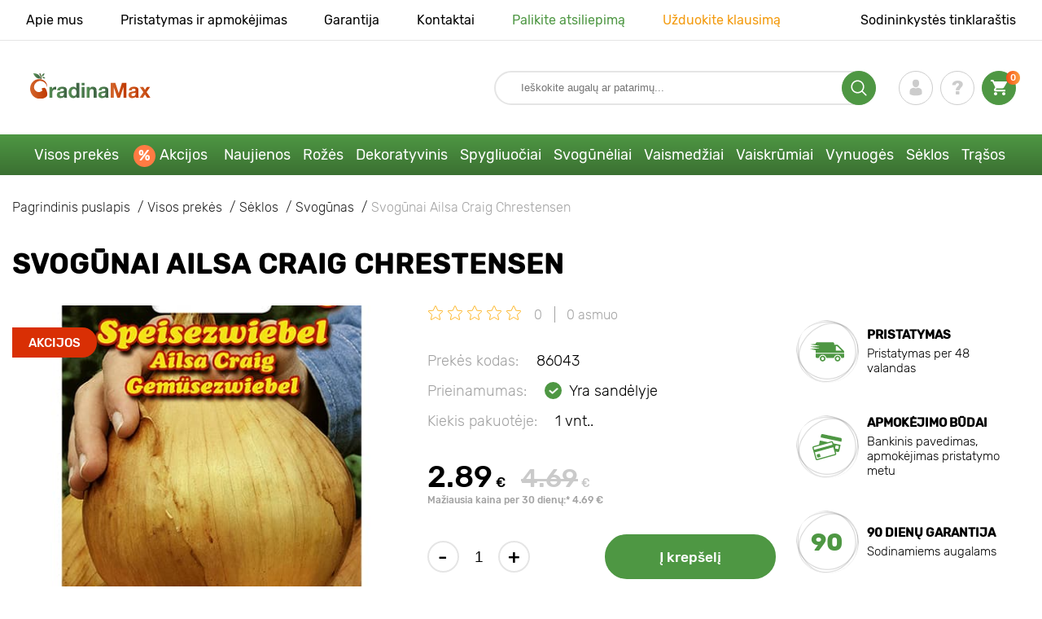

--- FILE ---
content_type: text/html; charset=UTF-8
request_url: https://gradinamax.lt/product/svogunai-ailsa-craig-chrestensen
body_size: 23872
content:
<!doctype html>
<html lang="lt">
    <head>
        
        <meta charset="utf-8">
    <meta http-equiv="X-UA-Compatible" content="IE=edge"> 
    <meta name="viewport" content="width=device-width, initial-scale=1.0">
    <link rel="icon" href="/favicon.ico" type="image/x-icon">
    <meta name="msapplication-TileColor" content="#ffffff"/>
    <meta name="msapplication-square150x150logo" content="logo.png"/>
    
    <meta property="og:locale" content="lt_LT" />

    <meta name="google-site-verification" content="wqdoKmscpnBmMPzwV00w03INUvIzev1lRHPKIzBcq6Y" />
    
            
        
                                                    
                        
    
                <meta name="robots" content="index, follow" />
        
            
        <link rel="canonical" href="https://gradinamax.lt/product/svogunai-ailsa-craig-chrestensen" />
    <meta property="og:type" content="website">
    <meta property="og:url" content="https://gradinamax.lt/product/svogunai-ailsa-craig-chrestensen">          
                    <title>Svogūnai Ailsa Craig Chrestensen (86043): sėklos Kupuj korzystniej w GradinaMax.lt</title>
    <meta property="og:title" content="Svogūnai Ailsa Craig Chrestensen (86043): sėklos Kupuj korzystniej w GradinaMax.lt">
            <meta name="description" content="Svogūnai Ailsa Craig Chrestensen (86043) - Svajonių sodas su GradinaMax.lt ✔ 30 dienų grąžinti prekes ✔ Kvalifikuoti sodinukai  SKAMBINTI ">
    <meta property="og:description" content="Svogūnai Ailsa Craig Chrestensen (86043) - Svajonių sodas su GradinaMax.lt ✔ 30 dienų grąžinti prekes ✔ Kvalifikuoti sodinukai  SKAMBINTI ">
                <link rel="image_src" href="https://gradinamax.lt/uploads/catalog_products/svogunai-ailsa-craig-chrestensen_1.jpg">
    <meta name="twitter:image" content="https://gradinamax.lt/uploads/catalog_products/svogunai-ailsa-craig-chrestensen_1.jpg">
    <meta property="og:image" content="https://gradinamax.lt/uploads/catalog_products/svogunai-ailsa-craig-chrestensen_1.jpg">
    <meta property="og:image:type" content="image/jpeg" />
        
        
    <meta name="csrf-token" content="ez43Iqi8FmuVIMoJuDMcxr1FJ6LaERfmh9Uti49Y">
        <script>
    const bkr_currency = 'EUR';
    const bkr_user_id = '0';
    const bkr_user_tracking_id = 'k8k10q3h06q5ypjbciafikdseh4gnlbw';
    const bkr_user_email = '';
</script>

    
                                    <!--{-{ mix('/css/'.$styles.'.css') }}-->
        <link rel="stylesheet" href="https://lt.s.bekhost.com//front/css/page_product.css?id=dcf04e9543534988f759e0fca8f6ded5">
        
            
    <link rel="dns-prefetch" href="//fonts.googleapis.com">
    <link rel="dns-prefetch" href="//static.criteo.net">
    <link rel="dns-prefetch" href="//connect.facebook.net">
    <link rel="dns-prefetch" href="//googletagmanager.com">
    <link rel="dns-prefetch" href="//ams.creativecdn.com">
    <link rel="dns-prefetch" href="//sslwidget.criteo.com">
    <link rel="dns-prefetch" href="//google-analytics.com">
    <link rel="dns-prefetch" href="//googleadservices.com">
    <link rel="dns-prefetch" href="//mc.yandex.ru">

    <link rel="dns-prefetch" href="//cdn.polyfill.io">

    <!-- Google Tag Manager -->
    <script>(function(w,d,s,l,i){w[l]=w[l]||[];w[l].push({'gtm.start':
    new Date().getTime(),event:'gtm.js'});var f=d.getElementsByTagName(s)[0],
    j=d.createElement(s),dl=l!='dataLayer'?'&l='+l:'';j.async=true;j.src=
    'https://www.googletagmanager.com/gtm.js?id='+i+dl;f.parentNode.insertBefore(j,f);
    })(window,document,'script','dataLayer','GTM-52KHT4V');</script>
    <!-- End Google Tag Manager -->        
        <!-- Microdata Product card -->
    <script type="application/ld+json">
    {
        "@context": "https://schema.org/",
        "@type": "Product",
        "name": "Svogūnai Ailsa Craig Chrestensen",
        "image": [
                            "https://lt.s.bekhost.com/uploads/catalog_products/tmp_330/svogunai-ailsa-craig-chrestensen_1.jpg"                ],
        "description": "Svogūnai Ailsa Craig Chrestensen - vienmetė veislė, skirta sodinti gėlynuose, mišriuose gėlynuose, vazonuose ir klombose. Žydi ilgai, ryškiai ir nuostabiai. Kad augalas ilgiau žydėtų, reguliariai šalinkite piktžoles, purenkite dirvą, tręškite kompleksinėmis trąšomis ir nuimkite nuvytusius žiedus. Rekomenduojama laistyti sausringomis dienomis, iškritus krituliams, laistoma, kai dirva išdžiūsta prie augalų stiebų.Svogūnai Ailsa Craig Chrestensen - nepakeičiama Jūsų sodo puošmena! Reikia tik pasėti ir užauginsite nuostabaus grožio augalą.",
        "sku": "86043",
        "mpn": "86043",

        
        "offers": {
            "@type": "Offer",
            "url": "https://gradinamax.lt/product/svogunai-ailsa-craig-chrestensen",
            "priceCurrency": "EUR",
            "price": "2.89",
            "availability": "http://schema.org/InStock"
        }
    }
    </script>
        
            
    </head> 
    
    <body class="product">
        <!-- React bkrApp: -->
<div id="bkrApp"></div>
<!-- React bkrApp -->

<!-- Stacked DOMs: -->
        <div id="dataLayerSingleItem"></div>
            <div id="dataLayerMultipleItems"></div>
    <!-- Stacked DOMs -->
        <!-- Google Tag Manager (noscript) -->
    <noscript><iframe src="https://www.googletagmanager.com/ns.html?id=GTM-52KHT4V"
    height="0" width="0" style="display:none;visibility:hidden"></iframe></noscript>
    <!-- End Google Tag Manager (noscript) -->
        <header>

            <div class="header_top_wrap">
                <div class="container">
                    <div class="header_top">
                        <ul class="menu menu_right">
                            <li><a href="https://gradinamax.lt/apie-mus">Apie mus</a></li>                            
                            <li><a href="https://gradinamax.lt/pristatymas-ir-apmokejimas">Pristatymas ir apmokėjimas</a></li>
                            <li><a href="https://gradinamax.lt/garantija">Garantija</a></li>
                            <li><a href="https://gradinamax.lt/kontakt">Kontaktai</a></li>
                            <li><a class="green" href="https://gradinamax.lt/reviews">Palikite atsiliepimą</a></li>
                            <li><a class="orange" href="https://gradinamax.lt/support">Užduokite klausimą</a></li>
                        </ul>
                        <div class="header_top_left">
                            <ul class="menu menu_left">
                                <li><a href="https://gradinamax.lt/articles">Sodininkystės tinklaraštis</a></li>
                            </ul>                            
                                                                                </div>
                    </div>
                </div>
            </div>

            <div class="header_middle_wrap">
                <div class="container">
                    <div class="header">
                        <button class="menu_btn" aria-label="burger_menu"><i class="burger_ico"></i></button>
                        <a href="https://gradinamax.lt" class="logo">
                            <img src="https://lt.s.bekhost.com/front/img/logo-pl.svg?2023-08-15" alt="Sklep GradinaMax Lietuva" title="Sklep GradinaMax">
                        </a>
                        <div class="phones_block">
                            &nbsp;
                        </div>
                        <div class="header_left">
                            
                            <form class="search_form" role="search" action="https://gradinamax.lt/search" method="get">
                                
                                                                
                                <input type="text" class="search_input" name="q" aria-label="Search" placeholder="Ieškokite augalų ar patarimų..." autocomplete="off" />
                                <div class="search_btn">
                                    <input type="submit" class="search_btn_input">
                                    <svg version="1.1" id="Слой_1" xmlns="http://www.w3.org/2000/svg" xmlns:xlink="http://www.w3.org/1999/xlink" x="0px" y="0px" viewBox="0 0 512 512" xml:space="preserve"> <g> <path d="M495,466.2L377.2,348.4c29.2-35.6,46.8-81.2,46.8-130.9C424,103.5,331.5,11,217.5,11C103.4,11,11,103.5,11,217.5 S103.4,424,217.5,424c49.7,0,95.2-17.5,130.8-46.7L466.1,495c8,8,20.9,8,28.9,0C503,487.1,503,474.1,495,466.2z M217.5,382.9 C126.2,382.9,52,308.7,52,217.5S126.2,52,217.5,52C308.7,52,383,126.3,383,217.5S308.7,382.9,217.5,382.9z"/> </g> </svg>
                                </div>
                                
                                <div class="auto_help none">
                                    <div id="search-products" class="auto_help_item none">
                                        <div class="help_title">Prekės</div>
                                        <div class="help_body"></div>
                                    </div>
                                    <div id="search-categories" class="auto_help_item none">
                                        <div class="help_title">Kategorijos</div>
                                        <div class="help_body"></div>
                                    </div>
                                    <div id="search-articles" class="auto_help_item none">
                                        <div class="help_title">Straipsniai sodininkams</div>
                                        <div class="help_body"></div>
                                    </div>
                                    <div id="search-pages" class="auto_help_item none">
                                        <div class="help_title">Puslapiai</div>
                                        <div class="help_body"></div>
                                    </div>
                                    <div id="search-recent" class="auto_help_item none">
                                        <div class="help_title">Prekių peržiūros istorija</div>
                                        <div class="help_body"></div>
                                    </div>
                                </div>
                                
                            </form>
                            
                            <div class="header_icons">
                                <button class="search_mob_btn" aria-label="search_mob">
                                    <svg version="1.1" id="Слой_1" xmlns="http://www.w3.org/2000/svg" xmlns:xlink="http://www.w3.org/1999/xlink" x="0px" y="0px" viewBox="0 0 512 512" xml:space="preserve"> <g> <path d="M495,466.2L377.2,348.4c29.2-35.6,46.8-81.2,46.8-130.9C424,103.5,331.5,11,217.5,11C103.4,11,11,103.5,11,217.5 S103.4,424,217.5,424c49.7,0,95.2-17.5,130.8-46.7L466.1,495c8,8,20.9,8,28.9,0C503,487.1,503,474.1,495,466.2z M217.5,382.9 C126.2,382.9,52,308.7,52,217.5S126.2,52,217.5,52C308.7,52,383,126.3,383,217.5S308.7,382.9,217.5,382.9z"/> </g> </svg>
                                </button>
                                <div class="login-show user_ico onclick" >
                                    <svg version="1.1" id="Capa_1" xmlns="http://www.w3.org/2000/svg" xmlns:xlink="http://www.w3.org/1999/xlink" x="0px" y="0px" viewBox="0 0 350 350" xml:space="preserve"> <g> <path d="M175,171.2c38.9,0,70.5-38.3,70.5-85.6C245.5,38.3,235.1,0,175,0s-70.5,38.3-70.5,85.6C104.5,132.9,136.1,171.2,175,171.2z "/> <path d="M41.9,301.9C41.9,299,41.9,301,41.9,301.9L41.9,301.9z"/> <path d="M308.1,304.1C308.1,303.3,308.1,298.6,308.1,304.1L308.1,304.1z"/> <path d="M307.9,298.4c-1.3-82.3-12.1-105.8-94.4-120.7c0,0-11.6,14.8-38.6,14.8s-38.6-14.8-38.6-14.8 c-81.4,14.7-92.8,37.8-94.3,118c-0.1,6.5-0.2,6.9-0.2,6.1c0,1.4,0,4.1,0,8.7c0,0,19.6,39.5,133.1,39.5 c113.5,0,133.1-39.5,133.1-39.5c0-3,0-5,0-6.4C308.1,304.6,308,303.7,307.9,298.4z"/> </g> </svg>
                                </div>
                                <div class="question_ico onclick" onclick="location.href='https://gradinamax.lt/faq'"></div>
                                <div class="cart_ico cart-empty" data-link="https://gradinamax.lt/cart">
                                    <svg version="1.1" id="Capa_1" xmlns="http://www.w3.org/2000/svg" xmlns:xlink="http://www.w3.org/1999/xlink" x="0px" y="0px" viewBox="0 0 510 510" xml:space="preserve"> <g> <g id="shopping-cart"> <path d="M153,408c-28.1,0-51,23-51,51s22.9,51,51,51s51-23,51-51S181.1,408,153,408z M0,0v51h51l91.8,193.8L107.1,306 c-2.6,7.6-5.1,17.9-5.1,25.5c0,28,22.9,51,51,51h306v-51H163.2c-2.6,0-5.1-2.5-5.1-5.1v-2.6l22.9-43.4h188.7 c20.4,0,35.7-10.2,43.4-25.5l91.8-165.7c5.1-5.1,5.1-7.7,5.1-12.8c0-15.3-10.2-25.5-25.5-25.5H107.1L84.2,0H0z M408,408 c-28,0-51,23-51,51s23,51,51,51s51-23,51-51S436,408,408,408z"/> </g> </g> </svg>
                                    <span class="count">0</span>
                                </div>





                            </div>
                        </div>
                    </div>
                </div>
            </div>

            <div class="nav_menu_block">
                <div class="container">
                    <ul class="menu">
                                                                            <li>
                                <a class=" main-link" href="https://gradinamax.lt/catalog">Visos prekės</a>                            </li>
                                                                                                    <li>
                                <a class="stock main-link" href="https://gradinamax.lt/pardavimas">Akcijos</a>                            </li>
                                                                                                    <li>
                                <a class=" main-link" href="https://gradinamax.lt/catalog/new">Naujienos</a>                            </li>
                                                                                                    <li class="dropdown">
                                <a class=" main-link" href="https://gradinamax.lt/catalog/rozes">Rožės</a>                                <div class="sub_menu">
                                    <div class="inner_content">
                                        <div class="menu--teaser image">
                                            <a href="https://gradinamax.lt/catalog/rozes">
                                                                                                <img src="https://lt.s.bekhost.com/uploads/site_menu/rozes_img.jpg?1743009518" alt="Visos prekės - -60% Rožės - GradinaMax Lietuva" title="Visos prekės - -60% Rožės">
                                                <span class="title">-60% Rožės</span>
                                            </a>
                                        </div>
                                        <div class="menu--list">
                                                                                                                                    <div class="list_column">
                                                <div class="title ">
                                                    <a class="link_label" href="https://gradinamax.lt/catalog/rozes-laipiojancios">Vijoklinės rožės</a>                                                    
                                                </div>
                                                <ul>
                                                        <li><label class="link_label" href="https://gradinamax.lt/product/rozes-laipiojancios-climbing-iceberg">Vijoklinė rožė Climbing Iceberg</label></li>
                                                                    <li><label class="link_label" href="https://gradinamax.lt/product/rozes-laipiojancios-pierre-de-ronsard">Vijoklinė rožė Pierre de Ronsard</label></li>
                                                                    <li><label class="link_label" href="https://gradinamax.lt/product/vijokline-roze-susie">Vijoklinė rožė Susie</label></li>
                        </ul>
                                            </div>
                                                                                                                                    <div class="list_column">
                                                <div class="title ">
                                                    <label class="link_label" href="https://gradinamax.lt/catalog/roziu-purskalas">Rožių mini</label>                                                    
                                                </div>
                                                <ul>
                                                        <li><label class="link_label" href="https://gradinamax.lt/product/rozes-big-bang">Rožės mini Big Bang</label></li>
                                                                    <li><label class="link_label" href="https://gradinamax.lt/product/english-rose-lady-of-shalott">Rose Lady of Shalott</label></li>
                        </ul>
                                            </div>
                                                                                                                                    <div class="list_column">
                                                <div class="title ">
                                                    <a class="link_label" href="https://gradinamax.lt/catalog/roziu-puokste">Floribunda rožė</a>                                                    
                                                </div>
                                                <ul>
                                                        <li><label class="link_label" href="https://gradinamax.lt/product/krumine-roze-adore-aroma">Floribunda rožė Adore Aroma</label></li>
                                                                    <li><a class="link_label" href="https://gradinamax.lt/product/roziu-puokste-blue-violet">Floribunda rožė Blue &amp; Violet</a></li>
                                                                    <li><a class="link_label" href="https://gradinamax.lt/product/roziu-puokste-nina">Floribunda rožė Nina</a></li>
                        </ul>
                                            </div>
                                                                                                                                    <div class="list_column">
                                                <div class="title ">
                                                    <a class="link_label" href="https://gradinamax.lt/catalog/rozes-stambiaziedes">Stambiažiedės rožės</a>                                                    
                                                </div>
                                                <ul>
                                                        <li><label class="link_label" href="https://gradinamax.lt/product/rozes-stambiaziedes-blue-monday">Stambiažiedė rožė Blue Monday</label></li>
                                                                    <li><a class="link_label" href="https://gradinamax.lt/product/rozes-stambiaziedes-casanova">Stambiažiedė rožė Casanova</a></li>
                                                                    <li><label class="link_label" href="https://gradinamax.lt/product/stambiaziede-roze-gorgeous-paramount">Stambiažiedė rožė Gorgeous Paramount</label></li>
                        </ul>
                                            </div>
                                                                                                                                    <div class="list_column">
                                                <div class="title ">
                                                    <label class="link_label" href="https://gradinamax.lt/catalog/new/rozes">Naujos rožės</label>                                                    
                                                </div>
                                                <ul>
                                                        <li><label class="link_label" href="https://gradinamax.lt/product/roziu-puokste-pink-meilove">Floribunda rožė Pink Meilove</label></li>
                                                                    <li><label class="link_label" href="https://gradinamax.lt/product/rozes-stambiaziedes-magia-nera">Stambiažiedė rožė Magia Nera</label></li>
                        </ul>
                                            </div>
                                                                                                                                    <div class="list_column">
                                                <div class="title ">
                                                    <label class="link_label" href="https://gradinamax.lt/catalog/english-rose">English Rose</label>                                                    
                                                </div>
                                                <ul>
                                                        <li><label class="link_label" href="https://gradinamax.lt/product/rozes-laipiojancios-boscobel">English Rose Boscobel</label></li>
                                                                    <li><label class="link_label" href="https://gradinamax.lt/product/rozes-laipiojancios-desdemona">English Rose Desdemona</label></li>
                                                                    <li><label class="link_label" href="https://gradinamax.lt/product/rozes-laipiojancios-golden-celebration">English Rose Golden Celebration</label></li>
                        </ul>
                                            </div>
                                                                                                                                    <div class="list_column">
                                                <div class="title ">
                                                    <label class="link_label" href="https://gradinamax.lt/catalog/sobieszek/rozes">Rožės Sobieszek</label>                                                    
                                                </div>
                                                <ul>
                                                        <li><label class="link_label" href="https://gradinamax.lt/product/krumine-roze-allgold">Floribunda rožė Allgold</label></li>
                                                                    <li><label class="link_label" href="https://gradinamax.lt/product/rozes-stambiaziedes-peace">Stambiažiedė rožė Peace</label></li>
                                                                    <li><label class="link_label" href="https://gradinamax.lt/product/vijokline-roze-orange-climbing">Vijoklinė rožė Orange Climbing</label></li>
                        </ul>
                                            </div>
                                                                                                                                    <div class="list_column">
                                                <div class="title ">
                                                    <label class="link_label" href="https://gradinamax.lt/catalog/frank-coenders/rozes">Frank Coenders rožės</label>                                                    
                                                </div>
                                                <ul>
                                                        <li><label class="link_label" href="https://gradinamax.lt/catalog/rozes-fashion">Rožės Fashion</label></li>
                                                                    <li><label class="link_label" href="https://gradinamax.lt/catalog/rozes-vaza">Rožės Vaza</label></li>
                        </ul>
                                            </div>
                                                                                                                                    <div class="list_column">
                                                <div class="title ">
                                                    <label class="link_label" href="https://gradinamax.lt/catalog/i-puoda/rozes">Į puodą rožės</label>                                                    
                                                </div>
                                                <ul>
                                                        <li><label class="link_label" href="https://gradinamax.lt/product/roziu-puokste-kimono">Floribunda rožė Kimono</label></li>
                                                                    <li><label class="link_label" href="https://gradinamax.lt/product/rozes-stambiaziedes-chopin">Stambiažiedė rožė Chopin</label></li>
                                                                    <li><a class="link_label" href="https://gradinamax.lt/product/rozes-laipiojancios-mushimara">Vijoklinė rožė Mushimara</a></li>
                        </ul>
                                            </div>
                                                                                                                                    <div class="list_column">
                                                <div class="title ">
                                                    <label class="link_label" href="https://gradinamax.lt/catalog/lukasz-rojewski/rozes">Rožės Łukasz Rojewski</label>                                                    
                                                </div>
                                                <ul>
                                                        <li><label class="link_label" href="https://gradinamax.lt/product/floribunda-roze-czeslaw-milosz">Floribunda rožė Czeslaw Milosz</label></li>
                                                                    <li><label class="link_label" href="https://gradinamax.lt/product/floribunda-roze-missgranger">Floribunda rožė Miss.Granger</label></li>
                                                                    <li><label class="link_label" href="https://gradinamax.lt/product/floribunda-roze-zorza">Floribunda rožė Zorza</label></li>
                        </ul>
                                            </div>
                                                                                                                                    <div class="list_column">
                                                <div class="title ">
                                                    <label class="link_label" href="https://gradinamax.lt/catalog/barni/rozes">Barni rožės</label>                                                    
                                                </div>
                                                <ul>
                                                        <li><label class="link_label" href="https://gradinamax.lt/catalog/rozes-le-nostalgiche">Rožės Le Nostalgiche</label></li>
                                                                    <li><label class="link_label" href="https://gradinamax.lt/catalog/rozes-le-toscane">Rožės Le Toscane</label></li>
                        </ul>
                                            </div>
                                                                                                                                    <div class="list_column">
                                                <div class="title ">
                                                    <a class="link_label" href="https://gradinamax.lt/catalog/dekoratyviniai-augalai">Geriausia draugija rožėms</a>                                                    
                                                </div>
                                                <ul>
                                                        <li><a class="link_label" href="https://gradinamax.lt/catalog/clematis">Clematis</a></li>
                                                                    <li><a class="link_label" href="https://gradinamax.lt/catalog/kadagys">Kadagys</a></li>
                                                                    <li><a class="link_label" href="https://gradinamax.lt/catalog/levandos">Levandos</a></li>
                        </ul>
                                            </div>
                                                                                    </div>
                                    </div>
                                </div>
                            </li>
                                                                                                    <li class="dropdown">
                                <a class=" main-link" href="https://gradinamax.lt/catalog/dekoratyviniai-augalai">Dekoratyvinis</a>                                <div class="sub_menu">
                                    <div class="inner_content">
                                        <div class="menu--teaser image">
                                            <a href="https://gradinamax.lt/catalog/dekoratyviniai-augalai">
                                                                                                <img src="https://lt.s.bekhost.com/uploads/site_menu/dekoratyvinis_img.jpg?1736956811" alt="Visos prekės - -50% augalams, skirtiems gražiam sodui - GradinaMax Lietuva" title="Visos prekės - -50% augalams, skirtiems gražiam sodui">
                                                <span class="title">-50% augalams, skirtiems gražiam sodui</span>
                                            </a>
                                        </div>
                                        <div class="menu--list">
                                                                                                                                    <div class="list_column">
                                                <div class="title ">
                                                    <label class="link_label" href="https://gradinamax.lt/catalog/bestseller/dekoratyviniai-augalai">Bestseleriai dekoratyviniai augalai</label>                                                    
                                                </div>
                                                                                            </div>
                                                                                                                                    <div class="list_column">
                                                <div class="title ">
                                                    <a class="link_label" href="https://gradinamax.lt/catalog/dekoratyviniai-krumai">Dekoratyviniai krūmai</a>                                                    
                                                </div>
                                                <ul>
                                                        <li><label class="link_label" href="https://gradinamax.lt/catalog/azalija">Azalijos</label></li>
                                                                    <li><label class="link_label" href="https://gradinamax.lt/catalog/bananas">Bananas</label></li>
                                                                    <li><label class="link_label" href="https://gradinamax.lt/catalog/citrinmedis">Citrinmedis</label></li>
                                                                    <li><a class="link_label" href="https://gradinamax.lt/catalog/forzitija">Forsitijos</a></li>
                                                                    <li><label class="link_label" href="https://gradinamax.lt/catalog/kamelija">Kamelija</label></li>
                                                                    <li><a class="link_label" href="https://gradinamax.lt/catalog/cortaderia">Pampų žolė</a></li>
                                                                    <li><label class="link_label" href="https://gradinamax.lt/catalog/raugerskis">Raugerškiai</label></li>
                                                                    <li><a class="link_label" href="https://gradinamax.lt/catalog/rododendras">Rododendrai</a></li>
                        </ul>
                                            </div>
                                                                                                                                    <div class="list_column">
                                                <div class="title ">
                                                    <label class="link_label" href="https://gradinamax.lt/catalog/ilgai-zydinti/dekoratyviniai-augalai">Gėlininko pasirinkimas</label>                                                    
                                                </div>
                                                                                            </div>
                                                                                                                                    <div class="list_column">
                                                <div class="title ">
                                                    <a class="link_label" href="https://gradinamax.lt/catalog/vijokliai">Vijokliai</a>                                                    
                                                </div>
                                                <ul>
                                                        <li><a class="link_label" href="https://gradinamax.lt/catalog/budleja">Budlėjos</a></li>
                                                                    <li><a class="link_label" href="https://gradinamax.lt/catalog/campsis">Campsis</a></li>
                                                                    <li><a class="link_label" href="https://gradinamax.lt/catalog/clematis">Clematis</a></li>
                                                                    <li><a class="link_label" href="https://gradinamax.lt/catalog/levandos">Levandos</a></li>
                                                                    <li><label class="link_label" href="https://gradinamax.lt/catalog/mandevile">Mandevilė</label></li>
                                                                    <li><label class="link_label" href="https://gradinamax.lt/catalog/sausmedis">Sausmedžiai</label></li>
                                                                    <li><label class="link_label" href="https://gradinamax.lt/catalog/vynvytis-penkialapis">Virdžinijos vijokliai</label></li>
                                                                    <li><label class="link_label" href="https://gradinamax.lt/catalog/visterija">Visterijos</label></li>
                        </ul>
                                            </div>
                                                                                                                                    <div class="list_column">
                                                <div class="title ">
                                                    <label class="link_label" href="https://gradinamax.lt/catalog/i-puoda/dekoratyviniai-augalai">Į puodą</label>                                                    
                                                </div>
                                                                                            </div>
                                                                                                                                    <div class="list_column">
                                                <div class="title ">
                                                    <a class="link_label" href="https://gradinamax.lt/catalog/dekoratyviniai-medziai">Dekoratyviniai medžiai</a>                                                    
                                                </div>
                                                <ul>
                                                        <li><a class="link_label" href="https://gradinamax.lt/catalog/alyva">Alyva</a></li>
                                                                    <li><a class="link_label" href="https://gradinamax.lt/catalog/magnolija">Magnolijos</a></li>
                                                                    <li><label class="link_label" href="https://gradinamax.lt/catalog/visterija">Visterijos</label></li>
                        </ul>
                                            </div>
                                                                                                                                    <div class="list_column">
                                                <div class="title ">
                                                    <a class="link_label" href="https://gradinamax.lt/catalog/hortenzija">Hortenzija</a>                                                    
                                                </div>
                                                <ul>
                                                        <li><label class="link_label" href="https://gradinamax.lt/catalog/krumine-hortenzija">Krūminė hortenzija</label></li>
                                                                    <li><label class="link_label" href="https://gradinamax.lt/catalog/puokste-hortenziju">Puokštė hortenzijų</label></li>
                                                                    <li><label class="link_label" href="https://gradinamax.lt/catalog/sodo-hortenzija">Sodo hortenzija</label></li>
                        </ul>
                                            </div>
                                                                                                                                    <div class="list_column">
                                                <div class="title ">
                                                    <label class="link_label" href="https://gradinamax.lt/catalog/trasos">Trąšos</label>                                                    
                                                </div>
                                                                                            </div>
                                                                                                                                    <div class="list_column">
                                                <div class="title ">
                                                    <label class="link_label" href="https://gradinamax.lt/catalog/geriausia-draugija-rozems/dekoratyviniai-augalai">Geriausia draugija rožėms</label>                                                    
                                                </div>
                                                <ul>
                                                        <li><label class="link_label" href="https://gradinamax.lt/catalog/dekoratyvinis-cesnakas-allium">Allium</label></li>
                                                                    <li><a class="link_label" href="https://gradinamax.lt/catalog/clematis">Clematis</a></li>
                                                                    <li><a class="link_label" href="https://gradinamax.lt/catalog/levandos">Levandos</a></li>
                        </ul>
                                            </div>
                                                                                                                                    <div class="list_column">
                                                <div class="title ">
                                                    <label class="link_label" href="https://gradinamax.lt/catalog/i-puoda/dekoratyviniai-augalai/kambariniai-augalai">Kambariniai augalai</label>                                                    
                                                </div>
                                                <ul>
                                                        <li><a class="link_label" href="https://gradinamax.lt/catalog/hibiscus">Hibiscus</a></li>
                                                                    <li><a class="link_label" href="https://gradinamax.lt/catalog/pasiflora">Pasifloros</a></li>
                                                                    <li><a class="link_label" href="https://gradinamax.lt/catalog/tunbergija">Tunbergijos</a></li>
                        </ul>
                                            </div>
                                                                                    </div>
                                    </div>
                                </div>
                            </li>
                                                                                                    <li class="dropdown">
                                <a class=" main-link" href="https://gradinamax.lt/catalog/spygliuociai-augalai">Spygliuočiai</a>                                <div class="sub_menu">
                                    <div class="inner_content">
                                        <div class="menu--teaser image">
                                            <a href="https://gradinamax.lt/catalog/spygliuociai-augalai">
                                                                                                <img src="https://lt.s.bekhost.com/uploads/site_menu/spygliuociai_img.jpg?1753279901" alt="Visos prekės - -20% spygliuočių augalams - GradinaMax Lietuva" title="Visos prekės - -20% spygliuočių augalams">
                                                <span class="title">-20% spygliuočių augalams</span>
                                            </a>
                                        </div>
                                        <div class="menu--list">
                                                                                                                                    <div class="list_column">
                                                <div class="title ">
                                                    <label class="link_label" href="https://gradinamax.lt/catalog/bestseller/spygliuociai-augalai">Bestseleriai spygliuočiai</label>                                                    
                                                </div>
                                                                                            </div>
                                                                                                                                    <div class="list_column">
                                                <div class="title ">
                                                    <a class="link_label" href="https://gradinamax.lt/catalog/egle">Eglės</a>                                                    
                                                </div>
                                                <ul>
                                                        <li><a class="link_label" href="https://gradinamax.lt/product/egle-kaibab">Eglė Kaibab</a></li>
                                                                    <li><a class="link_label" href="https://gradinamax.lt/product/egle-korejas">Eglė korejas</a></li>
                                                                    <li><a class="link_label" href="https://gradinamax.lt/product/egle-majestic-blue">Eglė Majestic Blue</a></li>
                        </ul>
                                            </div>
                                                                                                                                    <div class="list_column">
                                                <div class="title ">
                                                    <a class="link_label" href="https://gradinamax.lt/catalog/spygliuociu-krumynai">Spygliuočių krūmynai</a>                                                    
                                                </div>
                                                                                            </div>
                                                                                                                                    <div class="list_column">
                                                <div class="title ">
                                                    <a class="link_label" href="https://gradinamax.lt/catalog/kadagys">Kadagys</a>                                                    
                                                </div>
                                                <ul>
                                                        <li><a class="link_label" href="https://gradinamax.lt/product/kadagys-blue-arrow">Kadagys Blue Arrow</a></li>
                                                                    <li><a class="link_label" href="https://gradinamax.lt/product/kadagys-blue-chip">Kadagys Blue Chip</a></li>
                                                                    <li><label class="link_label" href="https://gradinamax.lt/product/kadagys-blue-carpet">Kadagys Blue Carpet</label></li>
                        </ul>
                                            </div>
                                                                                                                                    <div class="list_column">
                                                <div class="title ">
                                                    <a class="link_label" href="https://gradinamax.lt/catalog/spygliuociai">Spygliuočiai</a>                                                    
                                                </div>
                                                                                            </div>
                                                                                                                                    <div class="list_column">
                                                <div class="title ">
                                                    <label class="link_label" href="https://gradinamax.lt/catalog/puikus-pasiulymas/tuja">Puikus pasiūlymas!</label>                                                    
                                                </div>
                                                <ul>
                                                        <li><a class="link_label" href="https://gradinamax.lt/product/puikus-pasiulymas-spygliuociu-duet-rinkinys-2-sodinuku-rinkinys">Puikus pasiūlymas! Spygliuočių Duet rinkinys, 2 sodinukų rinkinys</a></li>
                                                                    <li><a class="link_label" href="https://gradinamax.lt/product/puikus-pasiulymas-spygliuociu-augalu-sodinuku-rinkinys-misko-sodas-3-sodinuku-rinkinys">Puikus pasiūlymas! Spygliuočių augalų sodinukų rinkinys &quot;Miško sodas&quot;, 3 sodinukų rinkinys</a></li>
                        </ul>
                                            </div>
                                                                                                                                    <div class="list_column">
                                                <div class="title ">
                                                    <label class="link_label" href="https://gradinamax.lt/catalog/trasos">Trąšos</label>                                                    
                                                </div>
                                                                                            </div>
                                                                                                                                    <div class="list_column">
                                                <div class="title ">
                                                    <a class="link_label" href="https://gradinamax.lt/catalog/tuja">Tuja</a>                                                    
                                                </div>
                                                <ul>
                                                        <li><label class="link_label" href="https://gradinamax.lt/product/tuja-smaragd">Tuja Smaragd</label></li>
                                                                    <li><a class="link_label" href="https://gradinamax.lt/product/tuja-columna">Tuja Columna</a></li>
                                                                    <li><label class="link_label" href="https://gradinamax.lt/product/tuja-danica">Tuja Danica</label></li>
                        </ul>
                                            </div>
                                                                                    </div>
                                    </div>
                                </div>
                            </li>
                                                                                                    <li class="dropdown">
                                <a class=" main-link" href="https://gradinamax.lt/catalog/rudeniniai-geliu-svoguneliai">Svogūnėliai</a>                                <div class="sub_menu">
                                    <div class="inner_content">
                                        <div class="menu--teaser image">
                                            <a href="https://gradinamax.lt/catalog/rudeniniai-geliu-svoguneliai">
                                                                                                <img src="https://lt.s.bekhost.com/uploads/site_menu/svoguneliai_img.png?1752666759" alt="Visos prekės - Rudeniniai gėlių svogūnėliai - GradinaMax Lietuva" title="Visos prekės - Rudeniniai gėlių svogūnėliai">
                                                <span class="title">Rudeniniai gėlių svogūnėliai</span>
                                            </a>
                                        </div>
                                        <div class="menu--list">
                                                                                                                                    <div class="list_column">
                                                <div class="title ">
                                                    <label class="link_label" href="https://gradinamax.lt/catalog/bestseller/rudeniniai-geliu-svoguneliai">Bestseleriai gėlių svogūnėliai</label>                                                    
                                                </div>
                                                                                            </div>
                                                                                                                                    <div class="list_column">
                                                <div class="title ">
                                                    <a class="link_label" href="https://gradinamax.lt/catalog/hiacintas">Hiacintai</a>                                                    
                                                </div>
                                                <ul>
                                                        <li><label class="link_label" href="https://gradinamax.lt/catalog/hiacintas-pilnas">Hiacintas pilnas</label></li>
                                                                    <li><label class="link_label" href="https://gradinamax.lt/catalog/rytu-hiacintas">Rytų hiacintas</label></li>
                        </ul>
                                            </div>
                                                                                                                                    <div class="list_column">
                                                <div class="title ">
                                                    <label class="link_label" href="https://gradinamax.lt/catalog/irisas">Irisai</label>                                                    
                                                </div>
                                                <ul>
                                                        <li><label class="link_label" href="https://gradinamax.lt/catalog/new/irisas">Irisai NEW</label></li>
                                                                    <li><a class="link_label" href="https://gradinamax.lt/product/puikus-pasiulymas-irisas-su-gyslomis-spalvu-misinys">Irisas su gyslomis, spalvų mišinys</a></li>
                                                                    <li><label class="link_label" href="https://gradinamax.lt/catalog/olandiskas-irisas-vilkdagis">Olandiškas irisas (vilkdagis)</label></li>
                                                                    <li><label class="link_label" href="https://gradinamax.lt/catalog/sibirinis-irisasvilkdagis">Sibirinis irisas(vilkdagis)</label></li>
                                                                    <li><label class="link_label" href="https://gradinamax.lt/catalog/tinklinis-irisas">Tinklinis irisas</label></li>
                                                                    <li><label class="link_label" href="https://gradinamax.lt/catalog/vokiskas-irisas-vilkdagis">Vokiškas irisas (vilkdagis)</label></li>
                        </ul>
                                            </div>
                                                                                                                                    <div class="list_column">
                                                <div class="title ">
                                                    <a class="link_label" href="https://gradinamax.lt/catalog/tulpe">Tulpės</a>                                                    
                                                </div>
                                                <ul>
                                                        <li><label class="link_label" href="https://gradinamax.lt/catalog/alyvine-tulpe">Alyvinė tulpė</label></li>
                                                                    <li><label class="link_label" href="https://gradinamax.lt/catalog/dantyta-tulpe">Dantyta tulpė</label></li>
                                                                    <li><label class="link_label" href="https://gradinamax.lt/catalog/daugiaziede-tulpe">Daugiažiedė tulpė</label></li>
                                                                    <li><label class="link_label" href="https://gradinamax.lt/catalog/pilnavidure-tulpe">Pilnavidurė tulpė</label></li>
                                                                    <li><label class="link_label" href="https://gradinamax.lt/catalog/tulipanas-papuzis">Tulipanas papuzis</label></li>
                                                                    <li><label class="link_label" href="https://gradinamax.lt/catalog/tulpe-viridiflora">Tulpė Viridiflora</label></li>
                        </ul>
                                            </div>
                                                                                                                                    <div class="list_column">
                                                <div class="title ">
                                                    <label class="link_label" href="https://gradinamax.lt/catalog/kvepiantis/rudeniniai-geliu-svoguneliai">Kvepiantis</label>                                                    
                                                </div>
                                                                                            </div>
                                                                                                                                    <div class="list_column">
                                                <div class="title ">
                                                    <a class="link_label" href="https://gradinamax.lt/catalog/krokus">Krokai</a>                                                    
                                                </div>
                                                <ul>
                                                        <li><label class="link_label" href="https://gradinamax.lt/catalog/krokusai-botaniniai">Krokusai botaniniai</label></li>
                                                                    <li><label class="link_label" href="https://gradinamax.lt/catalog/stambiaziedis-krokusas">Stambiažiedis krokusas</label></li>
                        </ul>
                                            </div>
                                                                                                                                    <div class="list_column">
                                                <div class="title ">
                                                    <label class="link_label" href="https://gradinamax.lt/catalog/lelija">Lelijos</label>                                                    
                                                </div>
                                                <ul>
                                                        <li><label class="link_label" href="https://gradinamax.lt/catalog/azijos-lelija">Azijos lelija</label></li>
                                                                    <li><label class="link_label" href="https://gradinamax.lt/catalog/lelija-vamzdeline">Lelija vamzdelinė</label></li>
                                                                    <li><label class="link_label" href="https://gradinamax.lt/catalog/milziniska-lelija">Milžiniška lelija</label></li>
                                                                    <li><label class="link_label" href="https://gradinamax.lt/catalog/rytu-lelija">Rytų lelija</label></li>
                                                                    <li><label class="link_label" href="https://gradinamax.lt/catalog/tigrine-lelija">Tigrinė lelija</label></li>
                                                                    <li><a class="link_label" href="https://gradinamax.lt/product/puikus-pasiulymas-milziniska-medzio-lelija-5-svoguneliai">Milžiniška medžio lelija, 5 svogūnėliai</a></li>
                        </ul>
                                            </div>
                                                                                                                                    <div class="list_column">
                                                <div class="title ">
                                                    <label class="link_label" href="https://gradinamax.lt/catalog/new/tulpe">Tulpės NEW</label>                                                    
                                                </div>
                                                <ul>
                                                        <li><label class="link_label" href="https://gradinamax.lt/catalog/botanine-tulpe">Botaninė tulpė</label></li>
                                                                    <li><label class="link_label" href="https://gradinamax.lt/catalog/darvino-tulpe">Darvino tulpė</label></li>
                                                                    <li><label class="link_label" href="https://gradinamax.lt/catalog/fosterio-tulpe">Fosterio tulpė</label></li>
                                                                    <li><label class="link_label" href="https://gradinamax.lt/catalog/kaufmanno-tulpe">Kaufmanno tulpė</label></li>
                                                                    <li><label class="link_label" href="https://gradinamax.lt/catalog/tulpe-greigas">Tulpė Greigas</label></li>
                                                                    <li><label class="link_label" href="https://gradinamax.lt/catalog/tulpe-triumfas">Tulpė Triumfas</label></li>
                        </ul>
                                            </div>
                                                                                                                                    <div class="list_column">
                                                <div class="title ">
                                                    <label class="link_label" href="https://gradinamax.lt/catalog/ilgai-zydinti/rudeniniai-geliu-svoguneliai">Ilgai žydinti</label>                                                    
                                                </div>
                                                                                            </div>
                                                                                                                                    <div class="list_column">
                                                <div class="title ">
                                                    <label class="link_label" href="https://gradinamax.lt/catalog/svogunai/kambariniai-augalai">Kambariniai augalai</label>                                                    
                                                </div>
                                                <ul>
                                                        <li><a class="link_label" href="https://gradinamax.lt/catalog/amarilis">Amarilis</a></li>
                                                                    <li><label class="link_label" href="https://gradinamax.lt/catalog/gloksinija">Gloksinija</label></li>
                        </ul>
                                            </div>
                                                                                                                                    <div class="list_column">
                                                <div class="title ">
                                                    <a class="link_label" href="https://gradinamax.lt/catalog/narcizas">Narcizai</a>                                                    
                                                </div>
                                                <ul>
                                                        <li><label class="link_label" href="https://gradinamax.lt/catalog/miniatiurinis-narcizas">Miniatiūrinis narcizas</label></li>
                                                                    <li><label class="link_label" href="https://gradinamax.lt/catalog/pilnas-narcizas">Pilnas narcizas</label></li>
                                                                    <li><label class="link_label" href="https://gradinamax.lt/catalog/stambiaziedziai-narcizai">Stambiažiedžiai narcizai</label></li>
                                                                    <li><label class="link_label" href="https://gradinamax.lt/catalog/trimito-narcizas">Trimito narcizas</label></li>
                                                                    <li><a class="link_label" href="https://gradinamax.lt/product/narcizas-bella-vista">Narcizas Bella Vista</a></li>
                                                                    <li><a class="link_label" href="https://gradinamax.lt/product/narcizas-vanilla-peach">Narcizas Vanilla Peach</a></li>
                        </ul>
                                            </div>
                                                                                                                                    <div class="list_column">
                                                <div class="title ">
                                                    <label class="link_label" href="https://gradinamax.lt/catalog/i-puoda/rudeniniai-geliu-svoguneliai">Į puodą</label>                                                    
                                                </div>
                                                <ul>
                                                        <li><a class="link_label" href="https://gradinamax.lt/catalog/nilo">Afrikiniai agapantai</a></li>
                                                                    <li><a class="link_label" href="https://gradinamax.lt/catalog/frezija">Frezijos</a></li>
                                                                    <li><a class="link_label" href="https://gradinamax.lt/catalog/juka">Jukos</a></li>
                                                                    <li><a class="link_label" href="https://gradinamax.lt/catalog/snieguole">Pakalnutės</a></li>
                                                                    <li><a class="link_label" href="https://gradinamax.lt/catalog/rugstynes">Rūgštynės</a></li>
                                                                    <li><a class="link_label" href="https://gradinamax.lt/catalog/snieznik">Sniegžydrės</a></li>
                        </ul>
                                            </div>
                                                                                                                                    <div class="list_column">
                                                <div class="title ">
                                                    <label class="link_label" href="https://gradinamax.lt/catalog/svogunai/puikus-pasiulymas">Puikūs pasiūlymai</label>                                                    
                                                </div>
                                                                                            </div>
                                                                                                                                    <div class="list_column">
                                                <div class="title ">
                                                    <label class="link_label" href="https://gradinamax.lt/catalog/new/rudeniniai-geliu-svoguneliai">Rudeniniai gėlių svogūnėliai 2025</label>                                                    
                                                </div>
                                                <ul>
                                                        <li><label class="link_label" href="https://gradinamax.lt/catalog/best-buy-capperline-geliu-svoguneliai">Best Buy Capperline gėlių svogūnėliai</label></li>
                                                                    <li><label class="link_label" href="https://gradinamax.lt/catalog/star-capperline-geliu-svoguneliai">Star Capperline gėlių svogūnėliai</label></li>
                        </ul>
                                            </div>
                                                                                                                                    <div class="list_column">
                                                <div class="title ">
                                                    <label class="link_label" href="https://gradinamax.lt/catalog/mazos-svogunines-geles">Mažos svogūninės gėlės</label>                                                    
                                                </div>
                                                <ul>
                                                        <li><a class="link_label" href="https://gradinamax.lt/catalog/anemonas">Anemonas</a></li>
                                                                    <li><a class="link_label" href="https://gradinamax.lt/catalog/erythronium">Eritronis</a></li>
                                                                    <li><label class="link_label" href="https://gradinamax.lt/catalog/homerija">Homerija</label></li>
                                                                    <li><a class="link_label" href="https://gradinamax.lt/catalog/iksia">Iksijos</a></li>
                                                                    <li><a class="link_label" href="https://gradinamax.lt/catalog/kamasija">Kamasijos</a></li>
                                                                    <li><a class="link_label" href="https://gradinamax.lt/catalog/vedrynas">Vėdrynai</a></li>
                        </ul>
                                            </div>
                                                                                                                                    <div class="list_column">
                                                <div class="title ">
                                                    <a class="link_label" href="https://gradinamax.lt/catalog/svogunai">Kita gėlių svogūnėliai</a>                                                    
                                                </div>
                                                <ul>
                                                        <li><a class="link_label" href="https://gradinamax.lt/catalog/allium">Allium (didieji) česnakai</a></li>
                                                                    <li><a class="link_label" href="https://gradinamax.lt/catalog/sachmatu">Gėlė Margutė</a></li>
                                                                    <li><a class="link_label" href="https://gradinamax.lt/catalog/hiacintas">Hiacintai</a></li>
                                                                    <li><a class="link_label" href="https://gradinamax.lt/catalog/ifeionas">Ifeionai</a></li>
                                                                    <li><a class="link_label" href="https://gradinamax.lt/catalog/snieguole">Pakalnutės</a></li>
                                                                    <li><a class="link_label" href="https://gradinamax.lt/catalog/zydre">Žydrė</a></li>
                        </ul>
                                            </div>
                                                                                    </div>
                                    </div>
                                </div>
                            </li>
                                                                                                    <li class="dropdown">
                                <a class=" main-link" href="https://gradinamax.lt/catalog/vaismedziai">Vaismedžiai</a>                                <div class="sub_menu">
                                    <div class="inner_content">
                                        <div class="menu--teaser image">
                                            <a href="https://gradinamax.lt/catalog/vaismedziai">
                                                                                                <img src="https://lt.s.bekhost.com/uploads/site_menu/vaismedziai_img.jpg?1738083560" alt="Visos prekės - -20% Vaismedžiai - GradinaMax Lietuva" title="Visos prekės - -20% Vaismedžiai">
                                                <span class="title">-20% Vaismedžiai</span>
                                            </a>
                                        </div>
                                        <div class="menu--list">
                                                                                                                                    <div class="list_column">
                                                <div class="title ">
                                                    <label class="link_label" href="https://gradinamax.lt/catalog/bestseller/vaismedziai">Bestseleriai vaismedžiai</label>                                                    
                                                </div>
                                                                                            </div>
                                                                                                                                    <div class="list_column">
                                                <div class="title ">
                                                    <a class="link_label" href="https://gradinamax.lt/catalog/stulpiniai-vaismedziai">Koloniniai vaismedžiai</a>                                                    
                                                </div>
                                                <ul>
                                                        <li><label class="link_label" href="https://gradinamax.lt/catalog/stulpiniai-vaismedziai/abrikosas">Abrikosai</label></li>
                                                                    <li><label class="link_label" href="https://gradinamax.lt/catalog/stulpiniai-vaismedziai/nektarinas">Nektarinai</label></li>
                                                                    <li><label class="link_label" href="https://gradinamax.lt/catalog/stulpiniai-vaismedziai/persikas">Persikai</label></li>
                                                                    <li><label class="link_label" href="https://gradinamax.lt/catalog/stulpiniai-vaismedziai/slyva">Slyvos</label></li>
                                                                    <li><label class="link_label" href="https://gradinamax.lt/catalog/stulpiniai-vaismedziai/tresne">Trešnės</label></li>
                                                                    <li><label class="link_label" href="https://gradinamax.lt/catalog/stulpiniai-vaismedziai/visne">Vyšnios</label></li>
                        </ul>
                                            </div>
                                                                                                                                    <div class="list_column">
                                                <div class="title ">
                                                    <a class="link_label" href="https://gradinamax.lt/catalog/kriause">Kriaušė</a>                                                    
                                                </div>
                                                <ul>
                                                        <li><a class="link_label" href="https://gradinamax.lt/product/kriause-koloniniai-decora">Kriaušė koloniniai Decora</a></li>
                                                                    <li><label class="link_label" href="https://gradinamax.lt/product/par-nashi">Kriaušė Nashi</label></li>
                                                                    <li><label class="link_label" href="https://gradinamax.lt/product/kriause-williams">Kriaušė Williams</label></li>
                        </ul>
                                            </div>
                                                                                                                                    <div class="list_column">
                                                <div class="title ">
                                                    <a class="link_label" href="https://gradinamax.lt/catalog/savidulkes-veisles">Savidulkės veislės</a>                                                    
                                                </div>
                                                                                            </div>
                                                                                                                                    <div class="list_column">
                                                <div class="title ">
                                                    <label class="link_label" href="https://gradinamax.lt/catalog/riesutai/vaismedziai">Riešutai</label>                                                    
                                                </div>
                                                <ul>
                                                        <li><a class="link_label" href="https://gradinamax.lt/catalog/graikiskas">Graikiškas riešutas</a></li>
                                                                    <li><a class="link_label" href="https://gradinamax.lt/catalog/kastonas">Kaštonai</a></li>
                                                                    <li><a class="link_label" href="https://gradinamax.lt/catalog/lazdyno">Lazdyno sodinukai</a></li>
                                                                    <li><a class="link_label" href="https://gradinamax.lt/catalog/migdolas">Migdolai</a></li>
                                                                    <li><a class="link_label" href="https://gradinamax.lt/catalog/pistacija">Pistacijos</a></li>
                                                                    <li><label class="link_label" href="https://gradinamax.lt/catalog/riesutai/puikus-pasiulymas">Puikūs pasiūlymai!</label></li>
                        </ul>
                                            </div>
                                                                                                                                    <div class="list_column">
                                                <div class="title ">
                                                    <label class="link_label" href="https://gradinamax.lt/catalog/obelis">Obelis</label>                                                    
                                                </div>
                                                <ul>
                                                        <li><a class="link_label" href="https://gradinamax.lt/product/obelis-fuji">Obelis Fuji</a></li>
                                                                    <li><a class="link_label" href="https://gradinamax.lt/product/obelis-golden-super">Obelis Golden Super</a></li>
                                                                    <li><a class="link_label" href="https://gradinamax.lt/product/obelis-koloniniai-bolero">Obelis koloniniai Bolero</a></li>
                        </ul>
                                            </div>
                                                                                                                                    <div class="list_column">
                                                <div class="title ">
                                                    <label class="link_label" href="https://gradinamax.lt/catalog/apsaugos-priemones">Apsaugos priemonės</label>                                                    
                                                </div>
                                                                                            </div>
                                                                                                                                    <div class="list_column">
                                                <div class="title ">
                                                    <label class="link_label" href="https://gradinamax.lt/catalog/vaisius/vaismedziai">Vaisius</label>                                                    
                                                </div>
                                                <ul>
                                                        <li><label class="link_label" href="https://gradinamax.lt/catalog/vaisius/ankstyvosios-veisles/vaismedziai">Ankstyvosios veislės</label></li>
                                                                    <li><label class="link_label" href="https://gradinamax.lt/catalog/labai-anksti/vaismedziai">Labai anksti</label></li>
                                                                    <li><label class="link_label" href="https://gradinamax.lt/catalog/vaisius/sezono-viduryje/vaismedziai">Sezono viduryje</label></li>
                                                                    <li><label class="link_label" href="https://gradinamax.lt/catalog/vaisius/vidutinio-ankstyvumo-veisles/vaismedziai">Vidutinio ankstyvumo veislės</label></li>
                                                                    <li><label class="link_label" href="https://gradinamax.lt/catalog/vaisius/vidutiniskai-velai/vaismedziai">Vidutiniškai vėlai</label></li>
                                                                    <li><label class="link_label" href="https://gradinamax.lt/catalog/vaisius/velyvosios-veisles/vaismedziai">Vėlyvosios veislės</label></li>
                        </ul>
                                            </div>
                                                                                                                                    <div class="list_column">
                                                <div class="title ">
                                                    <label class="link_label" href="https://gradinamax.lt/catalog/vaisius/egzotiski-augalai">Egzotiški augalai</label>                                                    
                                                </div>
                                                <ul>
                                                        <li><label class="link_label" href="https://gradinamax.lt/catalog/bananas">Bananas</label></li>
                                                                    <li><label class="link_label" href="https://gradinamax.lt/catalog/citrinmedis">Citrinmedis</label></li>
                                                                    <li><a class="link_label" href="https://gradinamax.lt/catalog/granatas">Granatas</a></li>
                        </ul>
                                            </div>
                                                                                                                                    <div class="list_column">
                                                <div class="title ">
                                                    <label class="link_label" href="https://gradinamax.lt/catalog/citrusiniai-augalai">Citrusiniai augalai</label>                                                    
                                                </div>
                                                                                            </div>
                                                                                                                                    <div class="list_column">
                                                <div class="title ">
                                                    <a class="link_label" href="https://gradinamax.lt/catalog/vaismedziai">Vaismedžiai</a>                                                    
                                                </div>
                                                <ul>
                                                        <li><label class="link_label" href="https://gradinamax.lt/catalog/vaismedziai/abrikosas">Abrikosai</label></li>
                                                                    <li><label class="link_label" href="https://gradinamax.lt/catalog/vaismedziai/figmedis">Figmedžiai</label></li>
                                                                    <li><label class="link_label" href="https://gradinamax.lt/catalog/vaismedziai/nektarinas">Nektarinai</label></li>
                                                                    <li><label class="link_label" href="https://gradinamax.lt/catalog/vaismedziai/persikas">Persikai</label></li>
                                                                    <li><label class="link_label" href="https://gradinamax.lt/catalog/vaismedziai/sharon">Persimonai</label></li>
                                                                    <li><label class="link_label" href="https://gradinamax.lt/catalog/vaismedziai/slyva">Slyvos</label></li>
                                                                    <li><a class="link_label" href="https://gradinamax.lt/catalog/tresne">Trešnės</a></li>
                                                                    <li><label class="link_label" href="https://gradinamax.lt/catalog/vaismedziai/visne">Vyšnios</label></li>
                        </ul>
                                            </div>
                                                                                    </div>
                                    </div>
                                </div>
                            </li>
                                                                                                    <li class="dropdown">
                                <a class=" main-link" href="https://gradinamax.lt/catalog/vaiskrumiai">Vaiskrūmiai</a>                                <div class="sub_menu">
                                    <div class="inner_content">
                                        <div class="menu--teaser image">
                                            <a href="https://gradinamax.lt/catalog/braskiu">
                                                                                                <img src="https://lt.s.bekhost.com/uploads/site_menu/vaiskrumiai_img.jpg?1743009626" alt="Visos prekės - -50% saldžiosioms braškėms - GradinaMax Lietuva" title="Visos prekės - -50% saldžiosioms braškėms">
                                                <span class="title">-50% saldžiosioms braškėms</span>
                                            </a>
                                        </div>
                                        <div class="menu--list">
                                                                                                                                    <div class="list_column">
                                                <div class="title ">
                                                    <label class="link_label" href="https://gradinamax.lt/catalog/bestseller/vaiskrumiai">Bestseleriai vaiskrūmiai</label>                                                    
                                                </div>
                                                                                            </div>
                                                                                                                                    <div class="list_column">
                                                <div class="title ">
                                                    <a class="link_label" href="https://gradinamax.lt/catalog/braskiu">Braškės</a>                                                    
                                                </div>
                                                <ul>
                                                        <li><label class="link_label" href="https://gradinamax.lt/catalog/braskes-mazos">Braškes mažos</label></li>
                                                                    <li><label class="link_label" href="https://gradinamax.lt/catalog/new/braskiu">Braškės naujiena</label></li>
                                                                    <li><label class="link_label" href="https://gradinamax.lt/catalog/stambiavaises-braskes">Stambiavaisės braškės</label></li>
                                                                    <li><label class="link_label" href="https://gradinamax.lt/catalog/braskes-kurios-pakartotinai-duoda-derliu">Braškės, kurios pakartotinai duoda derlių</label></li>
                        </ul>
                                            </div>
                                                                                                                                    <div class="list_column">
                                                <div class="title ">
                                                    <a class="link_label" href="https://gradinamax.lt/catalog/aviete">Avietinė</a>                                                    
                                                </div>
                                                <ul>
                                                        <li><label class="link_label" href="https://gradinamax.lt/catalog/didziosios-avietes">Didžiosios avietės</label></li>
                                                                    <li><label class="link_label" href="https://gradinamax.lt/catalog/juodoji-aviete">Juodoji avietė</label></li>
                                                                    <li><label class="link_label" href="https://gradinamax.lt/catalog/pasikartojanti-aviete">Pasikartojanti avietė</label></li>
                        </ul>
                                            </div>
                                                                                                                                    <div class="list_column">
                                                <div class="title ">
                                                    <label class="link_label" href="https://gradinamax.lt/catalog/trasos">Trąšos</label>                                                    
                                                </div>
                                                                                            </div>
                                                                                                                                    <div class="list_column">
                                                <div class="title ">
                                                    <a class="link_label" href="https://gradinamax.lt/catalog/serbentas">Serbentas</a>                                                    
                                                </div>
                                                <ul>
                                                        <li><label class="link_label" href="https://gradinamax.lt/catalog/baltieji-serbentai">Baltieji serbentai</label></li>
                                                                    <li><label class="link_label" href="https://gradinamax.lt/catalog/juodasis-serbentas">Juodasis serbentas</label></li>
                                                                    <li><label class="link_label" href="https://gradinamax.lt/catalog/raudonieji-serbentai">Raudonieji serbentai</label></li>
                                                                    <li><label class="link_label" href="https://gradinamax.lt/catalog/roziniai-serbentai">Rožiniai serbentai</label></li>
                        </ul>
                                            </div>
                                                                                                                                    <div class="list_column">
                                                <div class="title ">
                                                    <a class="link_label" href="https://gradinamax.lt/catalog/gervuoge">Gervuogės hibridas</a>                                                    
                                                </div>
                                                <ul>
                                                        <li><a class="link_label" href="https://gradinamax.lt/catalog/gervuoge">Gervuogė</a></li>
                                                                    <li><label class="link_label" href="https://gradinamax.lt/catalog/paprastoji-gervuoge">Paprastoji gervuogė</label></li>
                                                                    <li><a class="link_label" href="https://gradinamax.lt/product/gervuoge-gigant">Gervuogė Gigant</a></li>
                        </ul>
                                            </div>
                                                                                                                                    <div class="list_column">
                                                <div class="title ">
                                                    <label class="link_label" href="https://gradinamax.lt/catalog/uogos/puikus-pasiulymas">Puikūs pasiūlymai!</label>                                                    
                                                </div>
                                                                                            </div>
                                                                                                                                    <div class="list_column">
                                                <div class="title ">
                                                    <a class="link_label" href="https://gradinamax.lt/catalog/sveikatos-sodas">Sveikatos sodas</a>                                                    
                                                </div>
                                                <ul>
                                                        <li><label class="link_label" href="https://gradinamax.lt/catalog/aktinidija">Aktinidija</label></li>
                                                                    <li><label class="link_label" href="https://gradinamax.lt/catalog/aronija">Aronija</label></li>
                                                                    <li><a class="link_label" href="https://gradinamax.lt/catalog/godzi">Goji</a></li>
                                                                    <li><a class="link_label" href="https://gradinamax.lt/catalog/kamciatkos">Kamčiatkos sausmedžiai</a></li>
                                                                    <li><a class="link_label" href="https://gradinamax.lt/catalog/sedula">Sedulos</a></li>
                                                                    <li><a class="link_label" href="https://gradinamax.lt/catalog/spanguoles">Spanguolės</a></li>
                                                                    <li><a class="link_label" href="https://gradinamax.lt/catalog/saltalankiai">Šaltalankiai</a></li>
                                                                    <li><a class="link_label" href="https://gradinamax.lt/catalog/melyniu">Šilauogės</a></li>
                                                                    <li><a class="link_label" href="https://gradinamax.lt/catalog/silkmedzio">Šilkmedžiai</a></li>
                        </ul>
                                            </div>
                                                                                                                                    <div class="list_column">
                                                <div class="title ">
                                                    <a class="link_label" href="https://gradinamax.lt/catalog/agrastas">Agrastas</a>                                                    
                                                </div>
                                                                                            </div>
                                                                                                                                    <div class="list_column">
                                                <div class="title ">
                                                    <a class="link_label" href="https://gradinamax.lt/catalog/vaiskrumiai">Vaiskrūmiai</a>                                                    
                                                </div>
                                                <ul>
                                                        <li><label class="link_label" href="https://gradinamax.lt/catalog/ankstyvosios-veisles/vaiskrumiai">Ankstyvosios veislės</label></li>
                                                                    <li><label class="link_label" href="https://gradinamax.lt/catalog/sezono-viduryje/vaiskrumiai">Sezono viduryje</label></li>
                                                                    <li><label class="link_label" href="https://gradinamax.lt/catalog/vidutinio-ankstyvumo-veisles/vaiskrumiai">Vidutinio ankstyvumo veislės</label></li>
                                                                    <li><label class="link_label" href="https://gradinamax.lt/catalog/vidutiniskai-velai/vaiskrumiai">Vidutiniškai vėlai</label></li>
                                                                    <li><label class="link_label" href="https://gradinamax.lt/catalog/velyvosios-veisles/vaiskrumiai">Vėlyvosios veislės</label></li>
                        </ul>
                                            </div>
                                                                                    </div>
                                    </div>
                                </div>
                            </li>
                                                                                                    <li class="dropdown">
                                <a class=" main-link" href="https://gradinamax.lt/catalog/vynuoges">Vynuogės</a>                                <div class="sub_menu">
                                    <div class="inner_content">
                                        <div class="menu--teaser image">
                                            <a href="https://gradinamax.lt/catalog/vynuoges?sort=price_a">
                                                                                                <img src="https://lt.s.bekhost.com/uploads/site_menu/vynuoges_img.jpg?1742984074" alt="Visos prekės - -50% derlingoms naujovėms - GradinaMax Lietuva" title="Visos prekės - -50% derlingoms naujovėms">
                                                <span class="title">-50% derlingoms naujovėms</span>
                                            </a>
                                        </div>
                                        <div class="menu--list">
                                                                                                                                    <div class="list_column">
                                                <div class="title ">
                                                    <label class="link_label" href="https://gradinamax.lt/catalog/vynuoge-be-seklu">Vynuogė be sėklų</label>                                                    
                                                </div>
                                                <ul>
                                                        <li><label class="link_label" href="https://gradinamax.lt/product/vynuoges-canadice">Vynuogės Canadice</label></li>
                                                                    <li><label class="link_label" href="https://gradinamax.lt/product/vynuoges-einset-seedless">Vynuogės Einset Seedless</label></li>
                                                                    <li><label class="link_label" href="https://gradinamax.lt/product/vynuoges-himrod">Vynuogės Himrod</label></li>
                        </ul>
                                            </div>
                                                                                                                                    <div class="list_column">
                                                <div class="title ">
                                                    <label class="link_label" href="https://gradinamax.lt/catalog/vynuoges-vynui">Vynuogės vynui</label>                                                    
                                                </div>
                                                <ul>
                                                        <li><a class="link_label" href="https://gradinamax.lt/product/vynuoges-lidia">Vynuogės Lidia</a></li>
                                                                    <li><a class="link_label" href="https://gradinamax.lt/product/vynuoges-bianca">Vynuogės Bianca</a></li>
                                                                    <li><a class="link_label" href="https://gradinamax.lt/product/vynuoges-sauvignon-blanc">Vynuogės Seyval Blanc</a></li>
                        </ul>
                                            </div>
                                                                                                                                    <div class="list_column">
                                                <div class="title ">
                                                    <label class="link_label" href="https://gradinamax.lt/catalog/desertine-vynuoge">Desertinė vynuogė</label>                                                    
                                                </div>
                                                <ul>
                                                        <li><a class="link_label" href="https://gradinamax.lt/product/vynuoges-pinot-blanc">Vynuogės Pinot Blanc</a></li>
                                                                    <li><a class="link_label" href="https://gradinamax.lt/product/vynuoges-sauvignon-blanc">Vynuogės Seyval Blanc</a></li>
                                                                    <li><a class="link_label" href="https://gradinamax.lt/product/vynuoges-solaris">Vynuogės Solaris</a></li>
                        </ul>
                                            </div>
                                                                                                                                    <div class="list_column">
                                                <div class="title ">
                                                    <label class="link_label" href="https://gradinamax.lt/catalog/valgomosios-vynuoges">Valgomosios vynuogės</label>                                                    
                                                </div>
                                                <ul>
                                                        <li><a class="link_label" href="https://gradinamax.lt/product/vynuoges-arkadia">Vynuogės Arkadia</a></li>
                                                                    <li><a class="link_label" href="https://gradinamax.lt/product/vynuoges-agat-donski">Vynuogės Agat Doński</a></li>
                                                                    <li><a class="link_label" href="https://gradinamax.lt/product/vynuoges-ontario">Vynuogės Ontario</a></li>
                        </ul>
                                            </div>
                                                                                    </div>
                                    </div>
                                </div>
                            </li>
                                                                                                    <li class="dropdown">
                                <a class=" main-link" href="https://gradinamax.lt/catalog/seklos">Sėklos</a>                                <div class="sub_menu">
                                    <div class="inner_content">
                                        <div class="menu--teaser image">
                                            <a href="https://gradinamax.lt/catalog/seklos">
                                                                                                <img src="https://lt.s.bekhost.com/uploads/site_menu/seklos_img.jpg?1738835189" alt="Visos prekės - -40% Sėklos - GradinaMax Lietuva" title="Visos prekės - -40% Sėklos">
                                                <span class="title">-40% Sėklos</span>
                                            </a>
                                        </div>
                                        <div class="menu--list">
                                                                                                                                    <div class="list_column">
                                                <div class="title ">
                                                    <label class="link_label" href="https://gradinamax.lt/catalog/new/seklos">Naujos 2026 sėklos</label>                                                    
                                                </div>
                                                <ul>
                                                        <li><label class="link_label" href="https://gradinamax.lt/catalog/seklos-vejos">Vejos mišiniai</label></li>
                                                                    <li><label class="link_label" href="https://gradinamax.lt/catalog/seklos/uogos">Uogos</label></li>
                                                                    <li><label class="link_label" href="https://gradinamax.lt/catalog/seklos/kiepenkerl">Kiepenkerl</label></li>
                                                                    <li><label class="link_label" href="https://gradinamax.lt/catalog/seklos/chrestensen">Chrestensen</label></li>
                        </ul>
                                            </div>
                                                                                                                                    <div class="list_column">
                                                <div class="title ">
                                                    <a class="link_label" href="https://gradinamax.lt/catalog/grybai">Grybai</a>                                                    
                                                </div>
                                                                                            </div>
                                                                                                                                    <div class="list_column">
                                                <div class="title ">
                                                    <label class="link_label" href="https://gradinamax.lt/catalog/bestseller/seklos">Bestseleriai sėklos</label>                                                    
                                                </div>
                                                <ul>
                                                        <li><label class="link_label" href="https://gradinamax.lt/catalog/seklos/alpiu-augalu-seklos">Alpių augalų sėklos</label></li>
                                                                    <li><label class="link_label" href="https://gradinamax.lt/catalog/seklos/kambariniu-geliu-seklos">Kambarinių gėlių sėklos</label></li>
                                                                    <li><label class="link_label" href="https://gradinamax.lt/catalog/seklos/medaus-augalai">Medaus augalai</label></li>
                                                                    <li><label class="link_label" href="https://gradinamax.lt/catalog/seklos/prieskoniniu-augalu-seklos">Prieskoninių augalų sėklos</label></li>
                        </ul>
                                            </div>
                                                                                                                                    <div class="list_column">
                                                <div class="title ">
                                                    <label class="link_label" href="https://gradinamax.lt/catalog/seklos/geles">Gėlių viršūnė</label>                                                    
                                                </div>
                                                <ul>
                                                        <li><label class="link_label" href="https://gradinamax.lt/catalog/seklos/astras">Astrai</label></li>
                                                                    <li><label class="link_label" href="https://gradinamax.lt/catalog/seklos/levandos">Levandos</label></li>
                                                                    <li><label class="link_label" href="https://gradinamax.lt/catalog/seklos/pelargonija">Pelargonijos</label></li>
                                                                    <li><label class="link_label" href="https://gradinamax.lt/catalog/seklos/petunija">Petunijos</label></li>
                        </ul>
                                            </div>
                                                                                                                                    <div class="list_column">
                                                <div class="title ">
                                                    <label class="link_label" href="https://gradinamax.lt/catalog/seklos/seklos-alpinariumui">Sėklos alpinariumui</label>                                                    
                                                </div>
                                                                                            </div>
                                                                                                                                    <div class="list_column">
                                                <div class="title ">
                                                    <a class="link_label" href="https://gradinamax.lt/catalog/seklos-geliu">Gėlių sėklos</a>                                                    
                                                </div>
                                                <ul>
                                                        <li><label class="link_label" href="https://gradinamax.lt/catalog/seklos/daugiameciu-geliu-seklos">Daugiamečių gėlių sėklos</label></li>
                                                                    <li><label class="link_label" href="https://gradinamax.lt/catalog/seklos/dvimeciu-geliu-seklos">Dvimečių gėlių sėklos</label></li>
                                                                    <li><label class="link_label" href="https://gradinamax.lt/catalog/seklos/geliu-seklu-dauginimui">Gėlių sėklų dauginimui</label></li>
                                                                    <li><label class="link_label" href="https://gradinamax.lt/catalog/seklos/vienmeciu-geliu-seklos">Vienmečių gėlių sėklos</label></li>
                        </ul>
                                            </div>
                                                                                                                                    <div class="list_column">
                                                <div class="title ">
                                                    <a class="link_label" href="https://gradinamax.lt/catalog/seklos-darzoviu">Daržovių sėklos</a>                                                    
                                                </div>
                                                <ul>
                                                        <li><a class="link_label" href="https://gradinamax.lt/catalog/paprika">Paprikos</a></li>
                                                                    <li><a class="link_label" href="https://gradinamax.lt/catalog/agurkas">Agurkai</a></li>
                                                                    <li><a class="link_label" href="https://gradinamax.lt/catalog/pomidoras">Pomidorai</a></li>
                                                                    <li><a class="link_label" href="https://gradinamax.lt/catalog/kopustas">Kopūstai</a></li>
                        </ul>
                                            </div>
                                                                                                                                    <div class="list_column">
                                                <div class="title ">
                                                    <label class="link_label" href="https://gradinamax.lt/catalog/seklos/namu-sodo-seklos">Namų sodo sėklos</label>                                                    
                                                </div>
                                                                                            </div>
                                                                                                                                    <div class="list_column">
                                                <div class="title ">
                                                    <a class="link_label" href="https://gradinamax.lt/catalog/seklos">Sėklos sėjai</a>                                                    
                                                </div>
                                                <ul>
                                                        <li><label class="link_label" href="https://gradinamax.lt/catalog/seklos/kovas">kovas</label></li>
                                                                    <li><label class="link_label" href="https://gradinamax.lt/catalog/seklos/balandis">balandis</label></li>
                                                                    <li><label class="link_label" href="https://gradinamax.lt/catalog/seklos/geguze">gegužė</label></li>
                                                                    <li><label class="link_label" href="https://gradinamax.lt/catalog/seklos/birzelis">birželis</label></li>
                        </ul>
                                            </div>
                                                                                                                                    <div class="list_column">
                                                <div class="title ">
                                                    <label class="link_label" href="https://gradinamax.lt/catalog/seklos/zalumynai">Žalumynai</label>                                                    
                                                </div>
                                                <ul>
                                                        <li><a class="link_label" href="https://gradinamax.lt/catalog/zirniai">Laiškiniai česnakai</a></li>
                                                                    <li><a class="link_label" href="https://gradinamax.lt/catalog/krapai">Krapai</a></li>
                                                                    <li><a class="link_label" href="https://gradinamax.lt/catalog/petrazoles">Petražolės</a></li>
                                                                    <li><a class="link_label" href="https://gradinamax.lt/catalog/salotos">Salotos</a></li>
                        </ul>
                                            </div>
                                                                                                                                    <div class="list_column">
                                                <div class="title ">
                                                    <label class="link_label" href="https://gradinamax.lt/catalog/mikrolapai">Mikrolapai</label>                                                    
                                                </div>
                                                                                            </div>
                                                                                                                                    <div class="list_column">
                                                <div class="title ">
                                                    <label class="link_label" href="https://gradinamax.lt/catalog/trasos">Trąšos</label>                                                    
                                                </div>
                                                <ul>
                                                        <li><label class="link_label" href="https://gradinamax.lt/catalog/apsaugos-priemones">Apsaugos priemonės</label></li>
                                                                    <li><label class="link_label" href="https://gradinamax.lt/catalog/darzovems">Daržovėms</label></li>
                                                                    <li><label class="link_label" href="https://gradinamax.lt/catalog/geless">Gėlės</label></li>
                                                                    <li><label class="link_label" href="https://gradinamax.lt/catalog/sodinukams">Sodinukams</label></li>
                        </ul>
                                            </div>
                                                                                    </div>
                                    </div>
                                </div>
                            </li>
                                                                                                    <li class="dropdown">
                                <a class=" main-link" href="https://gradinamax.lt/catalog/trasos">Trąšos</a>                                <div class="sub_menu">
                                    <div class="inner_content">
                                        <div class="menu--teaser image">
                                            <a href="https://gradinamax.lt/catalog/trasos">
                                                                                                <img src="https://lt.s.bekhost.com/uploads/site_menu/trasos_img.jpg?1712142821" alt="Visos prekės - Trąšos - GradinaMax Lietuva" title="Visos prekės - Trąšos">
                                                <span class="title">Trąšos</span>
                                            </a>
                                        </div>
                                        <div class="menu--list">
                                                                                                                                    <div class="list_column">
                                                <div class="title ">
                                                    <a class="link_label" href="https://gradinamax.lt/catalog/gelems">Trąšos gėlės</a>                                                    
                                                </div>
                                                <ul>
                                                        <li><label class="link_label" href="https://gradinamax.lt/catalog/orchidejoms">Orchidėjoms</label></li>
                                                                    <li><label class="link_label" href="https://gradinamax.lt/catalog/rozems">Rožėms</label></li>
                                                                    <li><label class="link_label" href="https://gradinamax.lt/catalog/svoguninems-gelems">Svogūninėms gėlėms</label></li>
                        </ul>
                                            </div>
                                                                                                                                    <div class="list_column">
                                                <div class="title ">
                                                    <label class="link_label" href="https://gradinamax.lt/catalog/apsaugos-priemones">Apsaugos priemonės</label>                                                    
                                                </div>
                                                                                            </div>
                                                                                                                                    <div class="list_column">
                                                <div class="title ">
                                                    <label class="link_label" href="https://gradinamax.lt/catalog/geless">Trąšos sėklos</label>                                                    
                                                </div>
                                                <ul>
                                                        <li><label class="link_label" href="https://gradinamax.lt/catalog/darzovems">Daržovėms</label></li>
                                                                    <li><label class="link_label" href="https://gradinamax.lt/catalog/geless">Gėlės</label></li>
                                                                    <li><label class="link_label" href="https://gradinamax.lt/catalog/sodinukams">Sodinukams</label></li>
                        </ul>
                                            </div>
                                                                                                                                    <div class="list_column">
                                                <div class="title ">
                                                    <label class="link_label" href="https://gradinamax.lt/catalog/gumbams">Trąšos gumbams</label>                                                    
                                                </div>
                                                                                            </div>
                                                                                                                                    <div class="list_column">
                                                <div class="title ">
                                                    <label class="link_label" href="https://gradinamax.lt/catalog/vaismedziams">Trąšos vaismedžiams</label>                                                    
                                                </div>
                                                <ul>
                                                        <li><label class="link_label" href="https://gradinamax.lt/catalog/citrusiniams-vaisiams">Citrusiniams vaisiams</label></li>
                                                                    <li><label class="link_label" href="https://gradinamax.lt/catalog/vaismedziams">Vaismedžiams</label></li>
                                                                    <li><label class="link_label" href="https://gradinamax.lt/catalog/vynuogems">Vynuogėms</label></li>
                        </ul>
                                            </div>
                                                                                                                                    <div class="list_column">
                                                <div class="title ">
                                                    <label class="link_label" href="https://gradinamax.lt/catalog/augima-skatinancios-priemones">Augimą skatinančios priemonės</label>                                                    
                                                </div>
                                                                                            </div>
                                                                                                                                    <div class="list_column">
                                                <div class="title ">
                                                    <label class="link_label" href="https://gradinamax.lt/catalog/trasos">Trąšos</label>                                                    
                                                </div>
                                                <ul>
                                                        <li><label class="link_label" href="https://gradinamax.lt/catalog/kambariniams-augalams">Kambariniams augalams</label></li>
                                                                    <li><label class="link_label" href="https://gradinamax.lt/catalog/spygliuociams">Spygliuočiams</label></li>
                                                                    <li><label class="link_label" href="https://gradinamax.lt/catalog/vejos-prieziurai">Vejos priežiūrai</label></li>
                        </ul>
                                            </div>
                                                                                    </div>
                                    </div>
                                </div>
                            </li>
                                                                    </ul>
                </div>
            </div>
            
        </header>

    
    
    <div class="content product_page">

        <div class="breadcrumbs_block">
            <div class="container">
                <ul class="breadcrumbs" itemscope="" itemtype="http://schema.org/BreadcrumbList">
                    <li itemprop="itemListElement" itemscope="" itemtype="http://schema.org/ListItem">
                        <a href="https://gradinamax.lt" itemprop="item">
                            <span itemprop="name">Pagrindinis puslapis</span>
                        </a>
                        <meta itemprop="position" content="1">
                    </li>
                    <li itemprop="itemListElement" itemscope="" itemtype="http://schema.org/ListItem">
                        <a href="https://gradinamax.lt/catalog" itemprop="item">
                            <span itemprop="name">Visos prekės</span>
                        </a>
                        <meta itemprop="position" content="2">
                    </li>
                                            <li itemprop="itemListElement" itemscope="" itemtype="http://schema.org/ListItem">
                            <a href="https://gradinamax.lt/catalog/seklos" itemprop="item">
                                <span itemprop="name">Sėklos</span>
                            </a>
                            <meta itemprop="position" content="3">
                        </li>
                                                                <li itemprop="itemListElement" itemscope="" itemtype="http://schema.org/ListItem">
                            <a href="https://gradinamax.lt/catalog/svogunas" itemprop="item">
                                <span itemprop="name">Svogūnas</span>
                            </a>
                            <meta itemprop="position" content="4">
                        </li>
                                        <li>
                        <span itemprop="name">Svogūnai Ailsa Craig Chrestensen</span>
                    </li>
                </ul>
            </div>
        </div>

                                <div class="container data-eec"
             data-id='1695'
             data-title='Svogūnai Ailsa Craig Chrestensen'
             data-availability='1'
             data-limit='0'
             data-qty='1'
             data-price='2.890'
             data-category='Svogūnas'
             data-id_series='23'
             data-list='Product Card'
             data-position=''
             data-type='grid'
             data-for_1='0'
             data-for_limit='0'>

            <h1 class="page_title">Svogūnai Ailsa Craig Chrestensen</h1>

            <div class="product_detail_block">
                <div class="product_detail">
                    <div class="product_detail_content">

                        <div class="thumbnail_gallery">

                                                            <div class="tags_inner">
                                    
                                                                                        
                                            <div class="tag" style="background: #d92f04">
                                                <span>Akcijos</span>
                                            </div>
                                        
                                                                    </div>
                            
                            <div class="img_inner">
                                
                                <div class="thumbnails" data-max="2">
                                                                            <a class="thumbnail img-show" href="#" data-fancybox="images">
                                                                                            <img class="lazyload" data-src="https://lt.s.bekhost.com/uploads/catalog_products/tmp_500/svogunai-ailsa-craig-chrestensen_1.jpg?1769265000" alt="Svogūnai Ailsa Craig Chrestensen interface.image 1 interface.art 86043" title="Svogūnai Ailsa Craig Chrestensen interface.art nuotrauka 1">
                                        </a>
                                    
                                                                    </div>
                            </div>

                            
                        </div>

                        <div class="product_detail_info">

                            <div class="head">
                                <div class="rating_block">
                                                                        <div class="rating">
                <span class="star " data-point="5">
            <svg version="1.1" id="Слой_1" xmlns="http://www.w3.org/2000/svg" xmlns:xlink="http://www.w3.org/1999/xlink" x="0px" y="0px" viewBox="0 0 19.5 19.5" xml:space="preserve"> <g> <path d="M10.2,0.8l2.5,5.9L19,7.2c0.4,0,0.6,0.6,0.3,0.9l-4.8,4.2l1.4,6.2c0.1,0.4-0.4,0.8-0.7,0.5l-5.5-3.3L4.3,19 c-0.4,0.2-0.8-0.1-0.7-0.5L5,12.2L0.2,8C-0.2,7.8,0,7.2,0.5,7.2l6.3-0.5l2.5-5.9C9.5,0.3,10,0.3,10.2,0.8z"/> </g> </svg>
        </span>
                <span class="star " data-point="4">
            <svg version="1.1" id="Слой_1" xmlns="http://www.w3.org/2000/svg" xmlns:xlink="http://www.w3.org/1999/xlink" x="0px" y="0px" viewBox="0 0 19.5 19.5" xml:space="preserve"> <g> <path d="M10.2,0.8l2.5,5.9L19,7.2c0.4,0,0.6,0.6,0.3,0.9l-4.8,4.2l1.4,6.2c0.1,0.4-0.4,0.8-0.7,0.5l-5.5-3.3L4.3,19 c-0.4,0.2-0.8-0.1-0.7-0.5L5,12.2L0.2,8C-0.2,7.8,0,7.2,0.5,7.2l6.3-0.5l2.5-5.9C9.5,0.3,10,0.3,10.2,0.8z"/> </g> </svg>
        </span>
                <span class="star " data-point="3">
            <svg version="1.1" id="Слой_1" xmlns="http://www.w3.org/2000/svg" xmlns:xlink="http://www.w3.org/1999/xlink" x="0px" y="0px" viewBox="0 0 19.5 19.5" xml:space="preserve"> <g> <path d="M10.2,0.8l2.5,5.9L19,7.2c0.4,0,0.6,0.6,0.3,0.9l-4.8,4.2l1.4,6.2c0.1,0.4-0.4,0.8-0.7,0.5l-5.5-3.3L4.3,19 c-0.4,0.2-0.8-0.1-0.7-0.5L5,12.2L0.2,8C-0.2,7.8,0,7.2,0.5,7.2l6.3-0.5l2.5-5.9C9.5,0.3,10,0.3,10.2,0.8z"/> </g> </svg>
        </span>
                <span class="star " data-point="2">
            <svg version="1.1" id="Слой_1" xmlns="http://www.w3.org/2000/svg" xmlns:xlink="http://www.w3.org/1999/xlink" x="0px" y="0px" viewBox="0 0 19.5 19.5" xml:space="preserve"> <g> <path d="M10.2,0.8l2.5,5.9L19,7.2c0.4,0,0.6,0.6,0.3,0.9l-4.8,4.2l1.4,6.2c0.1,0.4-0.4,0.8-0.7,0.5l-5.5-3.3L4.3,19 c-0.4,0.2-0.8-0.1-0.7-0.5L5,12.2L0.2,8C-0.2,7.8,0,7.2,0.5,7.2l6.3-0.5l2.5-5.9C9.5,0.3,10,0.3,10.2,0.8z"/> </g> </svg>
        </span>
                <span class="star " data-point="1">
            <svg version="1.1" id="Слой_1" xmlns="http://www.w3.org/2000/svg" xmlns:xlink="http://www.w3.org/1999/xlink" x="0px" y="0px" viewBox="0 0 19.5 19.5" xml:space="preserve"> <g> <path d="M10.2,0.8l2.5,5.9L19,7.2c0.4,0,0.6,0.6,0.3,0.9l-4.8,4.2l1.4,6.2c0.1,0.4-0.4,0.8-0.7,0.5l-5.5-3.3L4.3,19 c-0.4,0.2-0.8-0.1-0.7-0.5L5,12.2L0.2,8C-0.2,7.8,0,7.2,0.5,7.2l6.3-0.5l2.5-5.9C9.5,0.3,10,0.3,10.2,0.8z"/> </g> </svg>
        </span>
                
    </div>                                    <div class="num">0</div>
                                </div>
                                <div class="reviews_numbers">0 asmuo</div>
                            </div>

                            <div class="specifications">
                                                                <div class="specification">
                                    <span>Prekės kodas:</span>
                                    <span class="value">86043</span>
                                </div>
                                                                <div class="specification availability">
                                    <span>Prieinamumas:</span>
                                                                            <span class="value in">Yra sandėlyje</span>
                                                                    </div>
                                <div class="specification">
                                    <span>Kiekis pakuotėje:</span>
                                    <span class="value">1 vnt..</span>
                                </div>
                            </div>

                            <div class="price_block">
                                <div>
                                    <span class="price"><span class="value">2.89</span> <span class="currency">€</span></span>
                                                                            <span class="price_old"><span class="value">4.69</span> <span class="currency">€</span></span>
                                                                    </div>
                                                                                                <p class="product_price_record_low">
                    Mažiausia kaina per 30 dienų:* 4.69 €
            </p>
                            </div>

                            
                                <div class="buy_block">

                                        
                                    <div class="quantity_block">
                                        <button class="minus" data-sign="minus">-</button>
                                        <input type="text" class="quantity" value="1" aria-label="quantity">
                                        <button class="plus" data-sign="plus">+</button>
                                    </div>

                                    <div class="buy_btn_block">
                                        <button class="buy_btn btn" data-limit_text="Prekė jau įdėta į krepšelį">
                                            Į krepšelį
                                        </button>
                                    </div>
                                </div>

                                
                            
                            <div class="buy_block">
                                <div class="text"><span>3</span> asmenys<br>Pridėkite į mano sodą</div>
                                <button class="btn garden_btn">Pridėkite prie mano sodo</button>
                            </div>

                        </div>

                    </div>
                </div>

                <div class="product_detail_sidebar">
                    <div class="information">
                                                                                                                        <div class="info_item">
                                    <div class="ico delivery_ico"><span href="https://gradinamax.lt" target="_blank"><svg version="1.1" id="Capa_1" xmlns="http://www.w3.org/2000/svg" xmlns:xlink="http://www.w3.org/1999/xlink" x="0px" y="0px" viewBox="0 0 612 612" xml:space="preserve"> <g> <g> <path d="M226.8,375.4c-28.2,0-51.1,22.9-51.1,51.2c0,28.2,22.8,51.1,51.1,51.1s51.1-22.9,51.1-51.1 C277.8,398.3,255,375.4,226.8,375.4z M226.8,452c-14.1,0-25.5-11.5-25.5-25.5c0-14.1,11.4-25.5,25.5-25.5 c14.1,0,25.5,11.4,25.5,25.5C252.3,440.6,240.9,452,226.8,452z M612,337.6v54.5c0,13.6-11,24.6-24.6,24.6H561 c-4.8-32.7-32.9-57.8-66.9-57.8c-33.9,0-62.1,25.1-66.8,57.8H293.6c-4.8-32.7-32.9-57.8-66.8-57.8s-62.1,25.1-66.8,57.8h-33 c-13.6,0-24.6-11-24.6-24.6v-54.5L612,337.6L612,337.6z M494.1,375.4c-28.2,0-51.2,22.9-51.2,51.2c0,28.2,22.9,51.1,51.2,51.1 c28.2,0,51.1-22.9,51.1-51.1C545.2,398.3,522.3,375.4,494.1,375.4z M494.1,452c-14.1,0-25.5-11.5-25.5-25.5 c0-14.1,11.4-25.5,25.5-25.5c14,0,25.5,11.4,25.5,25.5C519.7,440.6,508.2,452,494.1,452z M602.3,282.6l-96.8-95.8 c-6.2-6.1-14.5-9.5-23.1-9.5h-48.9V159c0-13.6-11-24.6-24.6-24.6h-282c-13.6,0-24.6,11-24.6,24.6v3.9l-100,11.5l177.1,23.1 L0,215.3l178.8,25.4L0,256.3l102.3,19.3l0,48.4H612v-18C612,297.2,608.5,288.8,602.3,282.6z M560.1,285.8h-93.7 c-2.1,0-3.9-1.7-3.9-3.9v-72.3c0-2.1,1.7-3.9,3.9-3.9h17.8c1,0,2,0.4,2.7,1.1l75.8,72.3C565.3,281.6,563.5,285.8,560.1,285.8z"></path> </g> </g> </svg></span></div>
                                <div class="content_text">
                                    <div class="title"><span href="https://gradinamax.lt" target="_blank">PRISTATYMAS</span></div>
                                <div class="text"><span href="https://gradinamax.lt" target="_blank"><p>Pristatymas per 48 valandas<br></p></span></div>
                </div>
            </div>
                                                                                                                        <div class="info_item">
                                    <div class="ico cards_ico"><span href="https://gradinamax.lt" target="_blank"><svg version="1.1" id="Capa_1" xmlns="http://www.w3.org/2000/svg" xmlns:xlink="http://www.w3.org/1999/xlink" x="0px" y="0px" viewBox="0 0 612 612" xml:space="preserve"> <g> <g> <path d="M588.6,113.2L213.8,33.9c-15.9-3.4-31.6,6.9-34.9,22.7l-7.1,45.8l432.5,91.5l7.1-45.8 C614.7,132.3,604.5,116.5,588.6,113.2z"></path> <path d="M431,203.6c-4.4-15.8-20.9-25.1-36.6-20.7l-71.2,19.8l-167.7-35.5L137,254.3l-115.3,32C6,290.7-3.3,307.1,1.1,322.9 L66,557c4.4,15.8,20.9,25.1,36.6,20.7l372.6-103.4c15.8-4.4,25.1-20.8,20.7-36.6l-11.1-40.2l41.8,8.8c15.9,3.4,31.6-6.9,34.9-22.7 L588,258.7l-150.5-31.9L431,203.6z M474,322.6l9.2-43.6c1.4-6.5,7.9-10.7,14.4-9.4l43.6,9.2c6.5,1.4,10.7,7.8,9.4,14.4l-9.2,43.6 c-1.4,6.5-7.8,10.7-14.4,9.4l-43.6-9.2C476.9,335.5,472.7,329.1,474,322.6z M28.3,309.6L131.4,281l243.3-67.5l26.2-7.3 c0.5-0.1,1-0.2,1.4-0.2c2.1,0,4.6,1.4,5.3,4l3.1,11.1l9.6,34.7L37.1,362.2l-12.7-45.8C23.6,313.5,25.4,310.4,28.3,309.6z M472.6,444.1c0.5,1.8,0,3.2-0.5,4.2c-0.5,0.9-1.5,2.1-3.3,2.6L96.2,554.3c-0.5,0.1-1,0.2-1.4,0.2c-2.1,0-4.6-1.4-5.3-4L51.5,414 l383.2-106.3l23.4,84.2L472.6,444.1z"></path> <path d="M156.4,453.5c-1.8-6.4-8.5-10.2-14.9-8.4l-43.5,12.1c-6.4,1.8-10.2,8.5-8.4,14.9l12.1,43.5c1.8,6.4,8.5,10.2,14.9,8.4 l43.5-12.1c6.4-1.8,10.2-8.5,8.4-14.9L156.4,453.5z"></path> </g> </g> </svg></span></div>
                                <div class="content_text">
                                    <div class="title"><span href="https://gradinamax.lt" target="_blank">APMOKĖJIMO BŪDAI</span></div>
                                <div class="text"><span href="https://gradinamax.lt" target="_blank"><p>Bankinis pavedimas, apmokėjimas pristatymo metu<br></p></span></div>
                </div>
            </div>
                                                                                                                        <div class="info_item">
                                    <div class="ico num_ico"><span href="https://gradinamax.lt" target="_blank">90</span></div>
                                <div class="content_text">
                                    <div class="title"><span href="https://gradinamax.lt" target="_blank">90 DIENŲ GARANTIJA</span></div>
                                <div class="text"><span href="https://gradinamax.lt" target="_blank"><p>Sodinamiems augalams  <br></p></span></div>
                </div>
            </div>
                                </div>
    </div>

    </div>

    
    <div class="product_tabs">
        <div class="product_tabs_content">
            <ul class="menu_tabs">
                                                    <li class="active"><a href="#" data-tab="information">Informacija</a></li>
                                                                            <li class=""><a href="#" data-tab="specifications">Charakteristika</a></li>
                                                                        <!--li><a href="#" data-tab="sets">Комлект</a></li-->
                <li class=""><a href="#" data-tab="reviews">Įvertinimai</a></li>
                <li><a href="#" data-tab="shipping">Pristatymas ir apmokėjimas</a></li>
            </ul>

                            <div class="content_tab active" data-tab-content="information">
                    <div class="block_title_mobile"><span class="arr-inner">Informacija</span></div>
                    <div class="block_title"><h2>Informacija</h2></div>
                    <div class="block_body block_body_mobile block_content text_block">
                                                    <p>Svogūnai Ailsa Craig Chrestensen - vienmetė veislė, skirta sodinti gėlynuose, mišriuose gėlynuose, vazonuose ir klombose. Žydi ilgai, ryškiai ir nuostabiai. Kad augalas ilgiau žydėtų, reguliariai šalinkite piktžoles, purenkite dirvą, tręškite kompleksinėmis trąšomis ir nuimkite nuvytusius žiedus. Rekomenduojama laistyti sausringomis dienomis, iškritus krituliams, laistoma, kai dirva išdžiūsta prie augalų stiebų.</p><p>Svogūnai Ailsa Craig Chrestensen - nepakeičiama Jūsų sodo puošmena! Reikia tik pasėti ir užauginsite nuostabaus grožio augalą.</p>
                    </div>
                </div>
            
                            <div class="content_tab" data-tab-content="specifications" style="">
                    <div class="block_title_mobile"><span class="arr-inner">Charakteristika</span></div>
                    <div class="block_title"><h2>Charakteristika</h2></div>
                    <div class="block_body block_body_mobile text_block specifications">
                        <div class="table">

                                                            <div class="tr">
                                    <div class="td"><span>Sodinimo laikas:</span></div>
                                    <div class="td">
                                                                                                                                                                        </div>
                                </div>
                                                                                    
                                                                                                                                                            <div class="tr">
                                        <div class="td"><span>Privalumai</span></div>
                                        <div class="td">tikras herojus svogūnų tarpe</div>
                                    </div>
                                                                                                                                                                                                                                                                                                                                                                                <div class="tr">
                                        <div class="td"><span>Tarpai</span></div>
                                        <div class="td">10 х 20 cm</div>
                                    </div>
                                                                                                                                                                                            <div class="tr">
                                        <div class="td"><span>Pozicija</span></div>
                                        <div class="td">saulė</div>
                                    </div>
                                                                                                                                                                                                                                                                                                                                                                                                                                                                                                                                                                    <div class="tr">
                                        <div class="td"><span>Vaisių svoris</span></div>
                                        <div class="td">200 - 1500 g</div>
                                    </div>
                                                                                                                                                                                                                                                                                                                                                                                                                                    
                                                                                                                                <div class="tr">
                                    <div class="td"><span>Augalo tipas</span></div>
                                    <div class="td"><a href="https://gradinamax.lt/catalog/seklos-darzoviu/svogunas">Daržovių sėklos</a></div>
                                </div>
                                                                                    
                        </div>
                    </div>
                </div>
            
            
            <div class="content_tab" data-tab-content="reviews">
                <div class="block_title_mobile"><span class="arr-inner">Įvertinimai</span></div>
                <div class="block_title">Palikite atsiliepimą</div>
<div class="block_body block_body_mobile">
    
    
        
    <div class="reviews_form">
        <form id="form-comment" class="form" action="/send_form_comment" method="post" data-layer="comment_prod">
            <div class="field_group">
                <div class="form-group group-name field">
                    <div class="form-validation"></div>
                    <input class="form-field anonym-data-name" type="text" name="name" placeholder="Vardas" aria-label="Vardas" value="">
                </div>
                <div class="form-group group-email_true field">
                    <div class="form-validation"></div>
                    <input class="none" type="email" name="email">
                    <input class="form-field anonym-data-email" type="email" name="email_true" placeholder="El. paštas" aria-label="El. paštas" value="">
                </div>
            </div>
            <div class="form-group group-text field">
                <div class="form-validation"></div>
                <textarea class="form-field" name="text" placeholder="Aprašykite savo įspūdžius apie produkto naudojimą...." aria-label="Aprašykite savo įspūdžius apie produkto naudojimą...."></textarea>
            </div>
            <div class="form-group group-rating rating_block">
                <span class="rating_text">Nuomonė</span>
                                <div class="rating">
                <span class="star " data-point="5">
            <svg version="1.1" id="Слой_1" xmlns="http://www.w3.org/2000/svg" xmlns:xlink="http://www.w3.org/1999/xlink" x="0px" y="0px" viewBox="0 0 19.5 19.5" xml:space="preserve"> <g> <path d="M10.2,0.8l2.5,5.9L19,7.2c0.4,0,0.6,0.6,0.3,0.9l-4.8,4.2l1.4,6.2c0.1,0.4-0.4,0.8-0.7,0.5l-5.5-3.3L4.3,19 c-0.4,0.2-0.8-0.1-0.7-0.5L5,12.2L0.2,8C-0.2,7.8,0,7.2,0.5,7.2l6.3-0.5l2.5-5.9C9.5,0.3,10,0.3,10.2,0.8z"/> </g> </svg>
        </span>
                <span class="star " data-point="4">
            <svg version="1.1" id="Слой_1" xmlns="http://www.w3.org/2000/svg" xmlns:xlink="http://www.w3.org/1999/xlink" x="0px" y="0px" viewBox="0 0 19.5 19.5" xml:space="preserve"> <g> <path d="M10.2,0.8l2.5,5.9L19,7.2c0.4,0,0.6,0.6,0.3,0.9l-4.8,4.2l1.4,6.2c0.1,0.4-0.4,0.8-0.7,0.5l-5.5-3.3L4.3,19 c-0.4,0.2-0.8-0.1-0.7-0.5L5,12.2L0.2,8C-0.2,7.8,0,7.2,0.5,7.2l6.3-0.5l2.5-5.9C9.5,0.3,10,0.3,10.2,0.8z"/> </g> </svg>
        </span>
                <span class="star " data-point="3">
            <svg version="1.1" id="Слой_1" xmlns="http://www.w3.org/2000/svg" xmlns:xlink="http://www.w3.org/1999/xlink" x="0px" y="0px" viewBox="0 0 19.5 19.5" xml:space="preserve"> <g> <path d="M10.2,0.8l2.5,5.9L19,7.2c0.4,0,0.6,0.6,0.3,0.9l-4.8,4.2l1.4,6.2c0.1,0.4-0.4,0.8-0.7,0.5l-5.5-3.3L4.3,19 c-0.4,0.2-0.8-0.1-0.7-0.5L5,12.2L0.2,8C-0.2,7.8,0,7.2,0.5,7.2l6.3-0.5l2.5-5.9C9.5,0.3,10,0.3,10.2,0.8z"/> </g> </svg>
        </span>
                <span class="star " data-point="2">
            <svg version="1.1" id="Слой_1" xmlns="http://www.w3.org/2000/svg" xmlns:xlink="http://www.w3.org/1999/xlink" x="0px" y="0px" viewBox="0 0 19.5 19.5" xml:space="preserve"> <g> <path d="M10.2,0.8l2.5,5.9L19,7.2c0.4,0,0.6,0.6,0.3,0.9l-4.8,4.2l1.4,6.2c0.1,0.4-0.4,0.8-0.7,0.5l-5.5-3.3L4.3,19 c-0.4,0.2-0.8-0.1-0.7-0.5L5,12.2L0.2,8C-0.2,7.8,0,7.2,0.5,7.2l6.3-0.5l2.5-5.9C9.5,0.3,10,0.3,10.2,0.8z"/> </g> </svg>
        </span>
                <span class="star " data-point="1">
            <svg version="1.1" id="Слой_1" xmlns="http://www.w3.org/2000/svg" xmlns:xlink="http://www.w3.org/1999/xlink" x="0px" y="0px" viewBox="0 0 19.5 19.5" xml:space="preserve"> <g> <path d="M10.2,0.8l2.5,5.9L19,7.2c0.4,0,0.6,0.6,0.3,0.9l-4.8,4.2l1.4,6.2c0.1,0.4-0.4,0.8-0.7,0.5l-5.5-3.3L4.3,19 c-0.4,0.2-0.8-0.1-0.7-0.5L5,12.2L0.2,8C-0.2,7.8,0,7.2,0.5,7.2l6.3-0.5l2.5-5.9C9.5,0.3,10,0.3,10.2,0.8z"/> </g> </svg>
        </span>
                
    </div>                <input type="hidden" name="rate" value="0" />
            </div>
            <div class="form-group group-files">
                <div class="upload_files">
                    <span class="attachments_text">Pridėti vieną ar daugiau failų</span>
                    <label class="upload_btn">
                        <svg version="1.1" id="Слой_1" xmlns="http://www.w3.org/2000/svg" xmlns:xlink="http://www.w3.org/1999/xlink" x="0px" y="0px" viewBox="0 0 512 463.4" xml:space="preserve"> <path d="M511.9,154c-1.7,8.8-2.9,17.7-5,26.4c-6.2,24.8-18.6,46.3-36.6,64.3C412.1,303,353.9,361.1,295.6,419.3 c-10,10-24.6,6.8-28-6c-1.3-5.1-0.1-9.6,3.1-13.6c1.3-1.7,2.9-3.2,4.5-4.7c56.5-56.4,113-112.8,169.4-169.3 c22.8-22.8,33.9-50.7,33.2-82.9C476.6,87,432.6,40,377.1,34.8c-34.3-3.3-64.5,6.7-89.1,30.7c-77.8,76.3-155.4,152.8-232.7,229.7 c-22,21.9-28.8,48.9-20.3,78.7c8.5,29.3,28.4,48.3,58.1,55.5c29.1,7,54.7-0.8,76.1-21.8c43.4-42.6,86.6-85.4,129.9-128.1 c34.2-33.7,68.4-67.4,102.4-101.2c17.8-17.7,19.4-45,4.1-64.1c-17.2-21.6-48.4-24.5-69.4-6.4c-1.9,1.6-3.7,3.4-5.4,5.2 C274,169.7,217,226.5,160.1,283.4c-4.7,4.7-9.8,7.5-16.5,5.8c-11.5-2.9-15.9-16-8.6-25.3c0.8-1,1.8-2,2.7-2.9 c57.6-57.6,115.2-115.2,173-172.7c30.3-30.1,76.7-32.4,108.4-5.6c36.5,30.8,38.6,84.4,4.2,118.5c-49.7,49.3-99.6,98.4-149.4,147.5 c-27.7,27.4-55.3,54.9-83.3,82.1c-46.4,45.1-117.8,43.1-161.6-4.4C12.9,409,3.8,388.2,1,364.7c-0.2-1.6-0.7-3.2-1-4.8 c0-5.7,0-11.3,0-17c0.3-1.3,0.8-2.5,1-3.8c3-26.1,13.8-48.5,32.5-67C111.6,194.9,189.7,117.8,268,40.7c17.8-17.5,39-29.5,63.2-35.6 c8.8-2.2,17.9-3.4,26.9-5.1c6.7,0,13.3,0,20,0c1.3,0.3,2.5,0.8,3.8,0.9c60.5,6,109.7,47.8,125.2,106.8c2.2,8.3,3.3,16.9,4.9,25.3 C511.9,140,511.9,147,511.9,154z"/> </svg>
                        <input id="upload_files" type="file" name="file" multiple>
                    </label>
                </div>
                <div class="upload_preview">
                    <ul id="attachment-preview" class="attachment-list ltl"></ul>
                </div>
            </div>
            <div class="form-group group-link field">
                <div class="form-validation"></div>
                <input class="form-field ytb_link" type="text" name="link" placeholder="„Youtube“ nuoroda" aria-label="„Youtube“ nuoroda" value="">
            </div>
            <div class="form-group group-agree field">
                <div class="form-validation"></div>
                <label class="agree_label">
                    <input type="checkbox" name="agree" class="agree" value="0">
                    <span class="form-field checkbox"></span>
                    <span class="agree_text">Sutinku, kad būtų tvarkomi mano asmens duomenys ir susipažinau su privatumo politika.</span>
                </label>
            </div>
            
            <div class="check-input">
                <input type="hidden" name="check" value="" class="check-spam">
            </div>
            
            <input type="hidden" name="type_id" value="1">
            <input type="hidden" name="entity_id" value="1695">
                        
            <input type="submit" class="send_btn submit-btn btn" value="Siųsti">
        </form>
    </div>
</div>
            </div>

            <div class="content_tab shipping_tab" data-tab-content="shipping">
                <div class="block_title_mobile"><span class="arr-inner">Pristatymas ir apmokėjimas</span></div>
                <div class="block_title"><h2>Pristatymas ir apmokėjimas</h2></div>
                <div class="block_body block_body_mobile block_content text_block">
                    <h3>Kurjerinis pristatymas</h3>     <ol> <li>DPD 12 € – fiksuotas mokestis.</li> </ol>Daugiau informacijos apie pristatymo būdus rasite <a href="https://gradinamax.lt/pristatymas-ir-apmokejimas" target="_blank">čia</a>.<p></p>                                                       <h3>mokėjimas</h3>                             <ul>                                 <li>Mokėjimas pristatymo metu atliekamas atsiimant siuntinį. Pinigai pervedami kurjeriui.</li>                                 <li>Patogiausias būdas atsiskaityti už užsakymą – atsiskaityti internetu per pavedimų paslaugą. Pateikdami užsakymą pasirinkite parinktį. Patvirtinus užsakymą būsite nukreipti į svetainę</li>                             </ul>                             <p>Pirmiausia apdorojami internetu apmokėti užsakymai.</p>
                </div>
            </div>

        </div>
        <div class="product_tabs_sidebar">

            <div class="information product_tab_sidebar_item active">
                                                                                        <div class="info_item">
                            <div class="ico support_ico"><span href="https://gradinamax.lt" target="_blank"><svg version="1.1" id="Слой_1" xmlns="http://www.w3.org/2000/svg" xmlns:xlink="http://www.w3.org/1999/xlink" x="0px" y="0px" viewBox="0 0 512 512" xml:space="preserve"> <path d="M256,0C148.1,0,60.2,87.8,60.2,195.8v180.7c0,24.9,20.3,45.2,45.2,45.2c24.9,0,45.2-20.3,45.2-45.2V225.9 c0-24.9-20.3-45.2-45.2-45.2c-5.1,0-9.9,1-14.4,2.6c6.4-85.5,77.9-153.2,165-153.2c87.1,0,158.5,67.6,165,153 c-4.5-1.6-9.4-2.5-14.4-2.5c-24.9,0-45.2,20.3-45.2,45.2v150.6c0,24.9,20.3,45.2,45.2,45.2c5.3,0,10.3-1.1,15.1-2.8v17.8 c0,8.3-6.8,15.1-15.1,15.1H298.4c-6.2-17.5-22.8-30.1-42.4-30.1c-24.9,0-45.2,20.3-45.2,45.2S231.1,512,256,512 c19.6,0,36.2-12.6,42.4-30.1h108.2c24.9,0,45.2-20.3,45.2-45.2c0-90.6,0-150.3,0-240.9C451.8,87.8,363.9,0,256,0z"></path> <path d="M481.9,213.6v175.2c17.5-6.2,30.1-22.8,30.1-42.4V256C512,236.4,499.4,219.8,481.9,213.6z"></path> <path d="M0,256v90.4c0,19.6,12.6,36.2,30.1,42.4V213.6C12.6,219.8,0,236.4,0,256z"></path> </svg></span></div>
                        <div class="content_text">
                            <div class="title"><span href="https://gradinamax.lt" target="_blank">PAGALBA</span></div>
                        <div class="text"><span href="https://gradinamax.lt" target="_blank"><p>Užduokite klausimą apie užsakymą, pristatymą ar augalų priežiūrą.<br></p></span></div>
        </div>
    </div>
                                                                                <div class="info_item">
                            <div class="ico pack_ico"><span href="https://gradinamax.lt" target="_blank"><svg version="1.1" id="Capa_1" xmlns="http://www.w3.org/2000/svg" xmlns:xlink="http://www.w3.org/1999/xlink" x="0px" y="0px" viewBox="0 0 433.1 433.1" xml:space="preserve"> <g> <g> <path d="M206.2,281.8c-1.4-0.5-3,0-3.9,1.2l-25.5,33.3c-1.5,1.9-3.8,3.1-6.3,3.1c-1.4,0-2.7-0.4-3.9-1L49.9,251.7 c-1.1-0.6-2.4-0.6-3.5,0c-1.1,0.6-1.7,1.8-1.7,3v52c0,1.3,0.7,2.4,1.7,3l157,90.8c0.5,0.3,1.1,0.5,1.8,0.5c0.6,0,1.2-0.2,1.7-0.5 c1.1-0.6,1.8-1.8,1.8-3V285.1C208.6,283.6,207.7,282.3,206.2,281.8z"></path> <path d="M386.8,251.7c-1.1-0.6-2.4-0.6-3.5,0l-116.8,66.6c-1.2,0.7-2.5,1-3.9,1c-2.5,0-4.8-1.2-6.3-3.1L230.8,283 c-0.9-1.2-2.5-1.7-3.9-1.2c-1.4,0.5-2.4,1.8-2.4,3.3v112.4c0,1.3,0.7,2.4,1.8,3c0.5,0.3,1.1,0.5,1.7,0.5c0.6,0,1.2-0.2,1.8-0.5 l157-90.8c1.1-0.6,1.7-1.8,1.7-3v-52C388.5,253.5,387.8,252.3,386.8,251.7z"></path> <path d="M433.1,109.6c-0.2-1.1-0.9-2.1-2-2.6l-158-74.5c-1.3-0.6-2.8-0.4-3.8,0.5l-45.2,40l-5.9-3.1c-1-0.5-2.3-0.5-3.3,0 l-5.9,3.1l-45.2-40c-1-0.9-2.5-1.1-3.8-0.5L2,107c-1,0.5-1.8,1.5-2,2.6s0.2,2.3,1,3.1l47.2,45.6l-7.4,3.9 c-0.6,0.3-1.1,0.8-1.4,1.4l-25.6,45.2c-0.9,1.7-0.4,3.8,1.3,4.8l150.7,86c1.5,0.9,3.4,0.5,4.5-0.9l31.8-41.6 c0.6-0.8,0.9-1.9,0.6-2.8c-0.2-1-0.8-1.9-1.7-2.3L51.5,169.4l159.4-84.6l0,104l-39.1,22.7c-1.1,0.6-1.8,1.8-1.7,3.1s0.7,2.4,1.8,3 l43.1,23.7c1.1,0.6,2.3,0.6,3.4,0l43.1-23.7c1.1-0.6,1.8-1.8,1.8-3c0-1.3-0.7-2.4-1.7-3.1l-39.1-22.7l0-104l159.4,84.6L232,251.9 c-0.9,0.5-1.5,1.3-1.7,2.3c-0.2,1,0,2,0.6,2.8l31.8,41.6c0.7,0.9,1.7,1.4,2.8,1.4c0.6,0,1.2-0.1,1.7-0.5l150.7-86 c1.7-1,2.3-3.1,1.3-4.8l-25.6-45.2c-0.3-0.6-0.8-1.1-1.4-1.4l-7.4-3.9l47.2-45.6C432.9,111.9,433.3,110.7,433.1,109.6z"></path> </g> </g> </svg></span></div>
                        <div class="content_text">
                            <div class="title"><span href="https://gradinamax.lt" target="_blank">SAUGUS SUPAKAVIMAS</span></div>
                        <div class="text"><span href="https://gradinamax.lt" target="_blank"><p>Įpakavimas yra<br>tinkamas ir saugus gyvų augalų pristatymui.  <br></p></span></div>
        </div>
    </div>
            </div>

    <div class="products_items_block product_tab_sidebar_item" data-tab-content="reviews">
        <div class="products_items">
            <div class="product_item">
                <div class="inner">
                    <div class="product_inner">
                        <a href="#" class="thumb">
                                                        <img class="lazyload" data-src="https://lt.s.bekhost.com/uploads/catalog_products/tmp_330/svogunai-ailsa-craig-chrestensen_1.jpg?1769265000" alt="Svogūnai Ailsa Craig Chrestensen" title="Svogūnai Ailsa Craig Chrestensen GradinaMax.lt">
                        </a>
                        <div class="content">
                            <div class="head">
                                <div class="rating">
                                                                        <div class="rating">
                <span class="star " data-point="5">
            <svg version="1.1" id="Слой_1" xmlns="http://www.w3.org/2000/svg" xmlns:xlink="http://www.w3.org/1999/xlink" x="0px" y="0px" viewBox="0 0 19.5 19.5" xml:space="preserve"> <g> <path d="M10.2,0.8l2.5,5.9L19,7.2c0.4,0,0.6,0.6,0.3,0.9l-4.8,4.2l1.4,6.2c0.1,0.4-0.4,0.8-0.7,0.5l-5.5-3.3L4.3,19 c-0.4,0.2-0.8-0.1-0.7-0.5L5,12.2L0.2,8C-0.2,7.8,0,7.2,0.5,7.2l6.3-0.5l2.5-5.9C9.5,0.3,10,0.3,10.2,0.8z"/> </g> </svg>
        </span>
                <span class="star " data-point="4">
            <svg version="1.1" id="Слой_1" xmlns="http://www.w3.org/2000/svg" xmlns:xlink="http://www.w3.org/1999/xlink" x="0px" y="0px" viewBox="0 0 19.5 19.5" xml:space="preserve"> <g> <path d="M10.2,0.8l2.5,5.9L19,7.2c0.4,0,0.6,0.6,0.3,0.9l-4.8,4.2l1.4,6.2c0.1,0.4-0.4,0.8-0.7,0.5l-5.5-3.3L4.3,19 c-0.4,0.2-0.8-0.1-0.7-0.5L5,12.2L0.2,8C-0.2,7.8,0,7.2,0.5,7.2l6.3-0.5l2.5-5.9C9.5,0.3,10,0.3,10.2,0.8z"/> </g> </svg>
        </span>
                <span class="star " data-point="3">
            <svg version="1.1" id="Слой_1" xmlns="http://www.w3.org/2000/svg" xmlns:xlink="http://www.w3.org/1999/xlink" x="0px" y="0px" viewBox="0 0 19.5 19.5" xml:space="preserve"> <g> <path d="M10.2,0.8l2.5,5.9L19,7.2c0.4,0,0.6,0.6,0.3,0.9l-4.8,4.2l1.4,6.2c0.1,0.4-0.4,0.8-0.7,0.5l-5.5-3.3L4.3,19 c-0.4,0.2-0.8-0.1-0.7-0.5L5,12.2L0.2,8C-0.2,7.8,0,7.2,0.5,7.2l6.3-0.5l2.5-5.9C9.5,0.3,10,0.3,10.2,0.8z"/> </g> </svg>
        </span>
                <span class="star " data-point="2">
            <svg version="1.1" id="Слой_1" xmlns="http://www.w3.org/2000/svg" xmlns:xlink="http://www.w3.org/1999/xlink" x="0px" y="0px" viewBox="0 0 19.5 19.5" xml:space="preserve"> <g> <path d="M10.2,0.8l2.5,5.9L19,7.2c0.4,0,0.6,0.6,0.3,0.9l-4.8,4.2l1.4,6.2c0.1,0.4-0.4,0.8-0.7,0.5l-5.5-3.3L4.3,19 c-0.4,0.2-0.8-0.1-0.7-0.5L5,12.2L0.2,8C-0.2,7.8,0,7.2,0.5,7.2l6.3-0.5l2.5-5.9C9.5,0.3,10,0.3,10.2,0.8z"/> </g> </svg>
        </span>
                <span class="star " data-point="1">
            <svg version="1.1" id="Слой_1" xmlns="http://www.w3.org/2000/svg" xmlns:xlink="http://www.w3.org/1999/xlink" x="0px" y="0px" viewBox="0 0 19.5 19.5" xml:space="preserve"> <g> <path d="M10.2,0.8l2.5,5.9L19,7.2c0.4,0,0.6,0.6,0.3,0.9l-4.8,4.2l1.4,6.2c0.1,0.4-0.4,0.8-0.7,0.5l-5.5-3.3L4.3,19 c-0.4,0.2-0.8-0.1-0.7-0.5L5,12.2L0.2,8C-0.2,7.8,0,7.2,0.5,7.2l6.3-0.5l2.5-5.9C9.5,0.3,10,0.3,10.2,0.8z"/> </g> </svg>
        </span>
                
    </div>                                </div>
                                <div class="comments">0 asmuo</div>
                            </div>
                            <a class="name" href="#">Svogūnai Ailsa Craig Chrestensen</a>
                            <div class="count">Kiekis pakuotėje: <span>1 vnt</span></div>
                            <div class="price_block">
                                <span class="price"><span class="value">2.89</span> <span class="currency">€</span></span>
                                                                    <span class="price_old"><span class="value">4.69</span> <span class="currency">€</span></span>
                                                            </div>
                        </div>

                        <div class="buy_block">
                            
                                <div class="quantity_block">
                                    <button class="minus" data-sign="minus"></button>
                                    <input type="text" class="quantity" value="1">
                                    <button class="plus" data-sign="plus"></button>
                                </div>
                                <div class="buy_btn" data-limit="Prekė jau įdėta į krepšelį">Į krepšelį</div>

                                                    </div>
                    </div>
                </div>
            </div>
        </div>
    </div>

    </div>
    </div>

    </div>

                                                <div class="block_products">
        <div class="container">
            
            <div class="block_title">
                Panašios prekės
            </div>
            
            <div class="products_items_block">
                <div class="products_items block_products_slider ">

                    <div class="product_item data-eec"
             data-id='1414'
             data-title='Svogūnai raudonieji De Brunswick'
             data-availability='1'
             data-limit='0'
             data-qty='1'
             data-price='1.590'
             data-category='Svogūnas'
             data-id_series='22'
             data-list='Most often bought'
             data-position='1'
             data-type='grid'
             data-for_1='0'
             data-for_limit='0'>

            <div class="inner">

                <div class="holder">

                    
                    <div class="product_inner">
                        <span data-product-url="https://gradinamax.lt/product/svogunai-raudonieji-de-brunswick-kiepenkerl" class="onclick thumb link-product">
                                                            <div class="tags_inner">
                                
                                                                                    
                                                                                                                                            
                                            <div class="tag" style="background: #d92f04">
                                                <span>Akcijos</span>
                                            </div>
                                        
                                                                    </div>
                            
                            
                            
                            
                                                            <img src="https://lt.s.bekhost.com/uploads/catalog_products/tmp_330/svogunai-raudonieji-de-brunswick-kiepenkerl_1.jpg?1752522811" onerror="" alt="Svogūnai raudonieji De Brunswick interface.image 1" title="Svogūnai raudonieji De Brunswick nuotrauka 1">
                                                    </span>

                        <div class="content">
                            <div class="head">
                                                                <div class="rating">
                <span class="star " data-point="5">
            <svg version="1.1" id="Слой_1" xmlns="http://www.w3.org/2000/svg" xmlns:xlink="http://www.w3.org/1999/xlink" x="0px" y="0px" viewBox="0 0 19.5 19.5" xml:space="preserve"> <g> <path d="M10.2,0.8l2.5,5.9L19,7.2c0.4,0,0.6,0.6,0.3,0.9l-4.8,4.2l1.4,6.2c0.1,0.4-0.4,0.8-0.7,0.5l-5.5-3.3L4.3,19 c-0.4,0.2-0.8-0.1-0.7-0.5L5,12.2L0.2,8C-0.2,7.8,0,7.2,0.5,7.2l6.3-0.5l2.5-5.9C9.5,0.3,10,0.3,10.2,0.8z"/> </g> </svg>
        </span>
                <span class="star " data-point="4">
            <svg version="1.1" id="Слой_1" xmlns="http://www.w3.org/2000/svg" xmlns:xlink="http://www.w3.org/1999/xlink" x="0px" y="0px" viewBox="0 0 19.5 19.5" xml:space="preserve"> <g> <path d="M10.2,0.8l2.5,5.9L19,7.2c0.4,0,0.6,0.6,0.3,0.9l-4.8,4.2l1.4,6.2c0.1,0.4-0.4,0.8-0.7,0.5l-5.5-3.3L4.3,19 c-0.4,0.2-0.8-0.1-0.7-0.5L5,12.2L0.2,8C-0.2,7.8,0,7.2,0.5,7.2l6.3-0.5l2.5-5.9C9.5,0.3,10,0.3,10.2,0.8z"/> </g> </svg>
        </span>
                <span class="star " data-point="3">
            <svg version="1.1" id="Слой_1" xmlns="http://www.w3.org/2000/svg" xmlns:xlink="http://www.w3.org/1999/xlink" x="0px" y="0px" viewBox="0 0 19.5 19.5" xml:space="preserve"> <g> <path d="M10.2,0.8l2.5,5.9L19,7.2c0.4,0,0.6,0.6,0.3,0.9l-4.8,4.2l1.4,6.2c0.1,0.4-0.4,0.8-0.7,0.5l-5.5-3.3L4.3,19 c-0.4,0.2-0.8-0.1-0.7-0.5L5,12.2L0.2,8C-0.2,7.8,0,7.2,0.5,7.2l6.3-0.5l2.5-5.9C9.5,0.3,10,0.3,10.2,0.8z"/> </g> </svg>
        </span>
                <span class="star " data-point="2">
            <svg version="1.1" id="Слой_1" xmlns="http://www.w3.org/2000/svg" xmlns:xlink="http://www.w3.org/1999/xlink" x="0px" y="0px" viewBox="0 0 19.5 19.5" xml:space="preserve"> <g> <path d="M10.2,0.8l2.5,5.9L19,7.2c0.4,0,0.6,0.6,0.3,0.9l-4.8,4.2l1.4,6.2c0.1,0.4-0.4,0.8-0.7,0.5l-5.5-3.3L4.3,19 c-0.4,0.2-0.8-0.1-0.7-0.5L5,12.2L0.2,8C-0.2,7.8,0,7.2,0.5,7.2l6.3-0.5l2.5-5.9C9.5,0.3,10,0.3,10.2,0.8z"/> </g> </svg>
        </span>
                <span class="star " data-point="1">
            <svg version="1.1" id="Слой_1" xmlns="http://www.w3.org/2000/svg" xmlns:xlink="http://www.w3.org/1999/xlink" x="0px" y="0px" viewBox="0 0 19.5 19.5" xml:space="preserve"> <g> <path d="M10.2,0.8l2.5,5.9L19,7.2c0.4,0,0.6,0.6,0.3,0.9l-4.8,4.2l1.4,6.2c0.1,0.4-0.4,0.8-0.7,0.5l-5.5-3.3L4.3,19 c-0.4,0.2-0.8-0.1-0.7-0.5L5,12.2L0.2,8C-0.2,7.8,0,7.2,0.5,7.2l6.3-0.5l2.5-5.9C9.5,0.3,10,0.3,10.2,0.8z"/> </g> </svg>
        </span>
                
    </div>                                <div class="comments">0 asmuo</div>
                            </div>
                            <a class="name link-product" href="https://gradinamax.lt/product/svogunai-raudonieji-de-brunswick-kiepenkerl">Svogūnai raudonieji De Brunswick</a>
                            <div class="count">Kiekis pakuotėje: <span>1 vnt.</span></div>
                            <div class="price_block">
                                <span class="price"><span class="value">1.59</span> <span class="currency">€</span></span>
                                                                    <span class="price_old"><span class="value">2.59</span> <span class="currency">€</span></span>
                                                                <p class="product_price_record_low">
                    Mažiausia kaina per 30 dienų:* 2.59 €
            </p>
                            </div>
                        </div>
                        <div class="buy_block">
                            
                                
                                <div class="quantity_block" >
                                    <button class="minus" data-sign="minus" aria-label="quantity_minus"></button>
                                    <input type="text" class="quantity" aria-label="quantity_count" value="1">
                                    <button class="plus" data-sign="plus" aria-label="quantity_plus"></button>
                                </div>

                                <div class="buy_btn" data-limit_text="Prekė jau įdėta į krepšelį" data-limit_text_off="Jūs jau įsigijote šį reklaminį produktą">
                                    Į krepšelį
                                </div>

                                                    </div>
                    </div>

                                    </div>
            </div>
        </div>
                
        <div class="product_item data-eec"
             data-id='1419'
             data-title='Svogūnai septynmečiai De la Reine'
             data-availability='1'
             data-limit='0'
             data-qty='1'
             data-price='1.590'
             data-category='Svogūnas'
             data-id_series='22'
             data-list='Most often bought'
             data-position='2'
             data-type='grid'
             data-for_1='0'
             data-for_limit='0'>

            <div class="inner">

                <div class="holder">

                    
                    <div class="product_inner">
                        <span data-product-url="https://gradinamax.lt/product/svogunai-septyneriu-metu-de-la-reine-kiepenkerl" class="onclick thumb link-product">
                                                            <div class="tags_inner">
                                
                                                                                    
                                                                                                                                            
                                            <div class="tag" style="background: #d92f04">
                                                <span>Akcijos</span>
                                            </div>
                                        
                                                                    </div>
                            
                            
                            
                            
                                                            <img src="https://lt.s.bekhost.com/uploads/catalog_products/tmp_330/svogunai-septyneriu-metu-de-la-reine-kiepenkerl_1.jpg?1752522811" onerror="" alt="Svogūnai septynmečiai De la Reine interface.image 2" title="Svogūnai septynmečiai De la Reine nuotrauka 2">
                                                    </span>

                        <div class="content">
                            <div class="head">
                                                                <div class="rating">
                <span class="star " data-point="5">
            <svg version="1.1" id="Слой_1" xmlns="http://www.w3.org/2000/svg" xmlns:xlink="http://www.w3.org/1999/xlink" x="0px" y="0px" viewBox="0 0 19.5 19.5" xml:space="preserve"> <g> <path d="M10.2,0.8l2.5,5.9L19,7.2c0.4,0,0.6,0.6,0.3,0.9l-4.8,4.2l1.4,6.2c0.1,0.4-0.4,0.8-0.7,0.5l-5.5-3.3L4.3,19 c-0.4,0.2-0.8-0.1-0.7-0.5L5,12.2L0.2,8C-0.2,7.8,0,7.2,0.5,7.2l6.3-0.5l2.5-5.9C9.5,0.3,10,0.3,10.2,0.8z"/> </g> </svg>
        </span>
                <span class="star " data-point="4">
            <svg version="1.1" id="Слой_1" xmlns="http://www.w3.org/2000/svg" xmlns:xlink="http://www.w3.org/1999/xlink" x="0px" y="0px" viewBox="0 0 19.5 19.5" xml:space="preserve"> <g> <path d="M10.2,0.8l2.5,5.9L19,7.2c0.4,0,0.6,0.6,0.3,0.9l-4.8,4.2l1.4,6.2c0.1,0.4-0.4,0.8-0.7,0.5l-5.5-3.3L4.3,19 c-0.4,0.2-0.8-0.1-0.7-0.5L5,12.2L0.2,8C-0.2,7.8,0,7.2,0.5,7.2l6.3-0.5l2.5-5.9C9.5,0.3,10,0.3,10.2,0.8z"/> </g> </svg>
        </span>
                <span class="star " data-point="3">
            <svg version="1.1" id="Слой_1" xmlns="http://www.w3.org/2000/svg" xmlns:xlink="http://www.w3.org/1999/xlink" x="0px" y="0px" viewBox="0 0 19.5 19.5" xml:space="preserve"> <g> <path d="M10.2,0.8l2.5,5.9L19,7.2c0.4,0,0.6,0.6,0.3,0.9l-4.8,4.2l1.4,6.2c0.1,0.4-0.4,0.8-0.7,0.5l-5.5-3.3L4.3,19 c-0.4,0.2-0.8-0.1-0.7-0.5L5,12.2L0.2,8C-0.2,7.8,0,7.2,0.5,7.2l6.3-0.5l2.5-5.9C9.5,0.3,10,0.3,10.2,0.8z"/> </g> </svg>
        </span>
                <span class="star " data-point="2">
            <svg version="1.1" id="Слой_1" xmlns="http://www.w3.org/2000/svg" xmlns:xlink="http://www.w3.org/1999/xlink" x="0px" y="0px" viewBox="0 0 19.5 19.5" xml:space="preserve"> <g> <path d="M10.2,0.8l2.5,5.9L19,7.2c0.4,0,0.6,0.6,0.3,0.9l-4.8,4.2l1.4,6.2c0.1,0.4-0.4,0.8-0.7,0.5l-5.5-3.3L4.3,19 c-0.4,0.2-0.8-0.1-0.7-0.5L5,12.2L0.2,8C-0.2,7.8,0,7.2,0.5,7.2l6.3-0.5l2.5-5.9C9.5,0.3,10,0.3,10.2,0.8z"/> </g> </svg>
        </span>
                <span class="star " data-point="1">
            <svg version="1.1" id="Слой_1" xmlns="http://www.w3.org/2000/svg" xmlns:xlink="http://www.w3.org/1999/xlink" x="0px" y="0px" viewBox="0 0 19.5 19.5" xml:space="preserve"> <g> <path d="M10.2,0.8l2.5,5.9L19,7.2c0.4,0,0.6,0.6,0.3,0.9l-4.8,4.2l1.4,6.2c0.1,0.4-0.4,0.8-0.7,0.5l-5.5-3.3L4.3,19 c-0.4,0.2-0.8-0.1-0.7-0.5L5,12.2L0.2,8C-0.2,7.8,0,7.2,0.5,7.2l6.3-0.5l2.5-5.9C9.5,0.3,10,0.3,10.2,0.8z"/> </g> </svg>
        </span>
                
    </div>                                <div class="comments">0 asmuo</div>
                            </div>
                            <a class="name link-product" href="https://gradinamax.lt/product/svogunai-septyneriu-metu-de-la-reine-kiepenkerl">Svogūnai septynmečiai De la Reine</a>
                            <div class="count">Kiekis pakuotėje: <span>1 vnt.</span></div>
                            <div class="price_block">
                                <span class="price"><span class="value">1.59</span> <span class="currency">€</span></span>
                                                                    <span class="price_old"><span class="value">2.59</span> <span class="currency">€</span></span>
                                                                <p class="product_price_record_low">
                    Mažiausia kaina per 30 dienų:* 2.59 €
            </p>
                            </div>
                        </div>
                        <div class="buy_block">
                            
                                
                                <div class="quantity_block" >
                                    <button class="minus" data-sign="minus" aria-label="quantity_minus"></button>
                                    <input type="text" class="quantity" aria-label="quantity_count" value="1">
                                    <button class="plus" data-sign="plus" aria-label="quantity_plus"></button>
                                </div>

                                <div class="buy_btn" data-limit_text="Prekė jau įdėta į krepšelį" data-limit_text_off="Jūs jau įsigijote šį reklaminį produktą">
                                    Į krepšelį
                                </div>

                                                    </div>
                    </div>

                                    </div>
            </div>
        </div>
                
        <div class="product_item data-eec"
             data-id='1420'
             data-title='Svogūnai septynmečiai Freddy Winterhecke'
             data-availability='1'
             data-limit='0'
             data-qty='1'
             data-price='1.590'
             data-category='Svogūnas'
             data-id_series='22'
             data-list='Most often bought'
             data-position='3'
             data-type='grid'
             data-for_1='0'
             data-for_limit='0'>

            <div class="inner">

                <div class="holder">

                    
                    <div class="product_inner">
                        <span data-product-url="https://gradinamax.lt/product/svogunai-septyneriu-metu-freddy-winterhecke-kiepenkerl" class="onclick thumb link-product">
                                                            <div class="tags_inner">
                                
                                                                                    
                                                                                                                                            
                                            <div class="tag" style="background: #d92f04">
                                                <span>Akcijos</span>
                                            </div>
                                        
                                                                    </div>
                            
                            
                            
                            
                                                            <img src="https://lt.s.bekhost.com/uploads/catalog_products/tmp_330/svogunai-septyneriu-metu-freddy-winterhecke-kiepenkerl_1.jpg?1752522811" onerror="" alt="Svogūnai septynmečiai Freddy Winterhecke interface.image 3" title="Svogūnai septynmečiai Freddy Winterhecke nuotrauka 3">
                                                    </span>

                        <div class="content">
                            <div class="head">
                                                                <div class="rating">
                <span class="star " data-point="5">
            <svg version="1.1" id="Слой_1" xmlns="http://www.w3.org/2000/svg" xmlns:xlink="http://www.w3.org/1999/xlink" x="0px" y="0px" viewBox="0 0 19.5 19.5" xml:space="preserve"> <g> <path d="M10.2,0.8l2.5,5.9L19,7.2c0.4,0,0.6,0.6,0.3,0.9l-4.8,4.2l1.4,6.2c0.1,0.4-0.4,0.8-0.7,0.5l-5.5-3.3L4.3,19 c-0.4,0.2-0.8-0.1-0.7-0.5L5,12.2L0.2,8C-0.2,7.8,0,7.2,0.5,7.2l6.3-0.5l2.5-5.9C9.5,0.3,10,0.3,10.2,0.8z"/> </g> </svg>
        </span>
                <span class="star " data-point="4">
            <svg version="1.1" id="Слой_1" xmlns="http://www.w3.org/2000/svg" xmlns:xlink="http://www.w3.org/1999/xlink" x="0px" y="0px" viewBox="0 0 19.5 19.5" xml:space="preserve"> <g> <path d="M10.2,0.8l2.5,5.9L19,7.2c0.4,0,0.6,0.6,0.3,0.9l-4.8,4.2l1.4,6.2c0.1,0.4-0.4,0.8-0.7,0.5l-5.5-3.3L4.3,19 c-0.4,0.2-0.8-0.1-0.7-0.5L5,12.2L0.2,8C-0.2,7.8,0,7.2,0.5,7.2l6.3-0.5l2.5-5.9C9.5,0.3,10,0.3,10.2,0.8z"/> </g> </svg>
        </span>
                <span class="star " data-point="3">
            <svg version="1.1" id="Слой_1" xmlns="http://www.w3.org/2000/svg" xmlns:xlink="http://www.w3.org/1999/xlink" x="0px" y="0px" viewBox="0 0 19.5 19.5" xml:space="preserve"> <g> <path d="M10.2,0.8l2.5,5.9L19,7.2c0.4,0,0.6,0.6,0.3,0.9l-4.8,4.2l1.4,6.2c0.1,0.4-0.4,0.8-0.7,0.5l-5.5-3.3L4.3,19 c-0.4,0.2-0.8-0.1-0.7-0.5L5,12.2L0.2,8C-0.2,7.8,0,7.2,0.5,7.2l6.3-0.5l2.5-5.9C9.5,0.3,10,0.3,10.2,0.8z"/> </g> </svg>
        </span>
                <span class="star " data-point="2">
            <svg version="1.1" id="Слой_1" xmlns="http://www.w3.org/2000/svg" xmlns:xlink="http://www.w3.org/1999/xlink" x="0px" y="0px" viewBox="0 0 19.5 19.5" xml:space="preserve"> <g> <path d="M10.2,0.8l2.5,5.9L19,7.2c0.4,0,0.6,0.6,0.3,0.9l-4.8,4.2l1.4,6.2c0.1,0.4-0.4,0.8-0.7,0.5l-5.5-3.3L4.3,19 c-0.4,0.2-0.8-0.1-0.7-0.5L5,12.2L0.2,8C-0.2,7.8,0,7.2,0.5,7.2l6.3-0.5l2.5-5.9C9.5,0.3,10,0.3,10.2,0.8z"/> </g> </svg>
        </span>
                <span class="star " data-point="1">
            <svg version="1.1" id="Слой_1" xmlns="http://www.w3.org/2000/svg" xmlns:xlink="http://www.w3.org/1999/xlink" x="0px" y="0px" viewBox="0 0 19.5 19.5" xml:space="preserve"> <g> <path d="M10.2,0.8l2.5,5.9L19,7.2c0.4,0,0.6,0.6,0.3,0.9l-4.8,4.2l1.4,6.2c0.1,0.4-0.4,0.8-0.7,0.5l-5.5-3.3L4.3,19 c-0.4,0.2-0.8-0.1-0.7-0.5L5,12.2L0.2,8C-0.2,7.8,0,7.2,0.5,7.2l6.3-0.5l2.5-5.9C9.5,0.3,10,0.3,10.2,0.8z"/> </g> </svg>
        </span>
                
    </div>                                <div class="comments">0 asmuo</div>
                            </div>
                            <a class="name link-product" href="https://gradinamax.lt/product/svogunai-septyneriu-metu-freddy-winterhecke-kiepenkerl">Svogūnai septynmečiai Freddy Winterhecke</a>
                            <div class="count">Kiekis pakuotėje: <span>1 vnt.</span></div>
                            <div class="price_block">
                                <span class="price"><span class="value">1.59</span> <span class="currency">€</span></span>
                                                                    <span class="price_old"><span class="value">2.59</span> <span class="currency">€</span></span>
                                                                <p class="product_price_record_low">
                    Mažiausia kaina per 30 dienų:* 2.59 €
            </p>
                            </div>
                        </div>
                        <div class="buy_block">
                            
                                
                                <div class="quantity_block" >
                                    <button class="minus" data-sign="minus" aria-label="quantity_minus"></button>
                                    <input type="text" class="quantity" aria-label="quantity_count" value="1">
                                    <button class="plus" data-sign="plus" aria-label="quantity_plus"></button>
                                </div>

                                <div class="buy_btn" data-limit_text="Prekė jau įdėta į krepšelį" data-limit_text_off="Jūs jau įsigijote šį reklaminį produktą">
                                    Į krepšelį
                                </div>

                                                    </div>
                    </div>

                                    </div>
            </div>
        </div>
                
        <div class="product_item data-eec"
             data-id='1696'
             data-title='Svogūnai De Brunswick'
             data-availability='1'
             data-limit='0'
             data-qty='1'
             data-price='1.390'
             data-category='Svogūnas'
             data-id_series='23'
             data-list='Most often bought'
             data-position='4'
             data-type='grid'
             data-for_1='0'
             data-for_limit='0'>

            <div class="inner">

                <div class="holder">

                    
                    <div class="product_inner">
                        <span data-product-url="https://gradinamax.lt/product/svogunai-de-brunswick-chrestensen" class="onclick thumb link-product">
                                                            <div class="tags_inner">
                                
                                                                                    
                                                                                                                                            
                                            <div class="tag" style="background: #d92f04">
                                                <span>Akcijos</span>
                                            </div>
                                        
                                                                    </div>
                            
                            
                            
                            
                                                            <img src="https://lt.s.bekhost.com/uploads/catalog_products/tmp_330/7e0a7371f5e287d034c58321636dea40.jpg?1752522818" onerror="" alt="Svogūnai De Brunswick interface.image 4" title="Svogūnai De Brunswick nuotrauka 4">
                                                    </span>

                        <div class="content">
                            <div class="head">
                                                                <div class="rating">
                <span class="star " data-point="5">
            <svg version="1.1" id="Слой_1" xmlns="http://www.w3.org/2000/svg" xmlns:xlink="http://www.w3.org/1999/xlink" x="0px" y="0px" viewBox="0 0 19.5 19.5" xml:space="preserve"> <g> <path d="M10.2,0.8l2.5,5.9L19,7.2c0.4,0,0.6,0.6,0.3,0.9l-4.8,4.2l1.4,6.2c0.1,0.4-0.4,0.8-0.7,0.5l-5.5-3.3L4.3,19 c-0.4,0.2-0.8-0.1-0.7-0.5L5,12.2L0.2,8C-0.2,7.8,0,7.2,0.5,7.2l6.3-0.5l2.5-5.9C9.5,0.3,10,0.3,10.2,0.8z"/> </g> </svg>
        </span>
                <span class="star " data-point="4">
            <svg version="1.1" id="Слой_1" xmlns="http://www.w3.org/2000/svg" xmlns:xlink="http://www.w3.org/1999/xlink" x="0px" y="0px" viewBox="0 0 19.5 19.5" xml:space="preserve"> <g> <path d="M10.2,0.8l2.5,5.9L19,7.2c0.4,0,0.6,0.6,0.3,0.9l-4.8,4.2l1.4,6.2c0.1,0.4-0.4,0.8-0.7,0.5l-5.5-3.3L4.3,19 c-0.4,0.2-0.8-0.1-0.7-0.5L5,12.2L0.2,8C-0.2,7.8,0,7.2,0.5,7.2l6.3-0.5l2.5-5.9C9.5,0.3,10,0.3,10.2,0.8z"/> </g> </svg>
        </span>
                <span class="star " data-point="3">
            <svg version="1.1" id="Слой_1" xmlns="http://www.w3.org/2000/svg" xmlns:xlink="http://www.w3.org/1999/xlink" x="0px" y="0px" viewBox="0 0 19.5 19.5" xml:space="preserve"> <g> <path d="M10.2,0.8l2.5,5.9L19,7.2c0.4,0,0.6,0.6,0.3,0.9l-4.8,4.2l1.4,6.2c0.1,0.4-0.4,0.8-0.7,0.5l-5.5-3.3L4.3,19 c-0.4,0.2-0.8-0.1-0.7-0.5L5,12.2L0.2,8C-0.2,7.8,0,7.2,0.5,7.2l6.3-0.5l2.5-5.9C9.5,0.3,10,0.3,10.2,0.8z"/> </g> </svg>
        </span>
                <span class="star " data-point="2">
            <svg version="1.1" id="Слой_1" xmlns="http://www.w3.org/2000/svg" xmlns:xlink="http://www.w3.org/1999/xlink" x="0px" y="0px" viewBox="0 0 19.5 19.5" xml:space="preserve"> <g> <path d="M10.2,0.8l2.5,5.9L19,7.2c0.4,0,0.6,0.6,0.3,0.9l-4.8,4.2l1.4,6.2c0.1,0.4-0.4,0.8-0.7,0.5l-5.5-3.3L4.3,19 c-0.4,0.2-0.8-0.1-0.7-0.5L5,12.2L0.2,8C-0.2,7.8,0,7.2,0.5,7.2l6.3-0.5l2.5-5.9C9.5,0.3,10,0.3,10.2,0.8z"/> </g> </svg>
        </span>
                <span class="star " data-point="1">
            <svg version="1.1" id="Слой_1" xmlns="http://www.w3.org/2000/svg" xmlns:xlink="http://www.w3.org/1999/xlink" x="0px" y="0px" viewBox="0 0 19.5 19.5" xml:space="preserve"> <g> <path d="M10.2,0.8l2.5,5.9L19,7.2c0.4,0,0.6,0.6,0.3,0.9l-4.8,4.2l1.4,6.2c0.1,0.4-0.4,0.8-0.7,0.5l-5.5-3.3L4.3,19 c-0.4,0.2-0.8-0.1-0.7-0.5L5,12.2L0.2,8C-0.2,7.8,0,7.2,0.5,7.2l6.3-0.5l2.5-5.9C9.5,0.3,10,0.3,10.2,0.8z"/> </g> </svg>
        </span>
                
    </div>                                <div class="comments">0 asmuo</div>
                            </div>
                            <a class="name link-product" href="https://gradinamax.lt/product/svogunai-de-brunswick-chrestensen">Svogūnai De Brunswick</a>
                            <div class="count">Kiekis pakuotėje: <span>1 vnt.</span></div>
                            <div class="price_block">
                                <span class="price"><span class="value">1.39</span> <span class="currency">€</span></span>
                                                                    <span class="price_old"><span class="value">2.19</span> <span class="currency">€</span></span>
                                                                <p class="product_price_record_low">
                    Mažiausia kaina per 30 dienų:* 2.19 €
            </p>
                            </div>
                        </div>
                        <div class="buy_block">
                            
                                
                                <div class="quantity_block" >
                                    <button class="minus" data-sign="minus" aria-label="quantity_minus"></button>
                                    <input type="text" class="quantity" aria-label="quantity_count" value="1">
                                    <button class="plus" data-sign="plus" aria-label="quantity_plus"></button>
                                </div>

                                <div class="buy_btn" data-limit_text="Prekė jau įdėta į krepšelį" data-limit_text_off="Jūs jau įsigijote šį reklaminį produktą">
                                    Į krepšelį
                                </div>

                                                    </div>
                    </div>

                                    </div>
            </div>
        </div>
                
        <div class="product_item data-eec"
             data-id='3874'
             data-title='Pavasariniai svogūnai Rossa lunga di Firenze Kiepenkerl'
             data-availability='1'
             data-limit='0'
             data-qty='1'
             data-price='3.890'
             data-category='Svogūnas'
             data-id_series='26'
             data-list='Most often bought'
             data-position='5'
             data-type='grid'
             data-for_1='0'
             data-for_limit='0'>

            <div class="inner">

                <div class="holder">

                    
                    <div class="product_inner">
                        <span data-product-url="https://gradinamax.lt/product/pavasariniai-svogunai-rossa-lunga-di-firenze-kiepenkerl" class="onclick thumb link-product">
                                                            <div class="tags_inner">
                                
                                                                                    
                                                                                                                                            
                                            <div class="tag" style="background: #d92f04">
                                                <span>Akcijos</span>
                                            </div>
                                        
                                    
                                                                                    
                                                                                                                                            
                                            <div class="tag" style="background: #018747">
                                                <span>Naujiena</span>
                                            </div>
                                        
                                                                    </div>
                            
                            
                            
                            
                                                            <img src="https://lt.s.bekhost.com/uploads/catalog_products/tmp_330/pavasariniai-svogunai-rossa-lunga-di-firenze-kiepenkerl_1.jpg?1752522806" onerror="" alt="Pavasariniai svogūnai Rossa lunga di Firenze Kiepenkerl interface.image 5" title="Pavasariniai svogūnai Rossa lunga di Firenze Kiepenkerl nuotrauka 5">
                                                    </span>

                        <div class="content">
                            <div class="head">
                                                                <div class="rating">
                <span class="star " data-point="5">
            <svg version="1.1" id="Слой_1" xmlns="http://www.w3.org/2000/svg" xmlns:xlink="http://www.w3.org/1999/xlink" x="0px" y="0px" viewBox="0 0 19.5 19.5" xml:space="preserve"> <g> <path d="M10.2,0.8l2.5,5.9L19,7.2c0.4,0,0.6,0.6,0.3,0.9l-4.8,4.2l1.4,6.2c0.1,0.4-0.4,0.8-0.7,0.5l-5.5-3.3L4.3,19 c-0.4,0.2-0.8-0.1-0.7-0.5L5,12.2L0.2,8C-0.2,7.8,0,7.2,0.5,7.2l6.3-0.5l2.5-5.9C9.5,0.3,10,0.3,10.2,0.8z"/> </g> </svg>
        </span>
                <span class="star " data-point="4">
            <svg version="1.1" id="Слой_1" xmlns="http://www.w3.org/2000/svg" xmlns:xlink="http://www.w3.org/1999/xlink" x="0px" y="0px" viewBox="0 0 19.5 19.5" xml:space="preserve"> <g> <path d="M10.2,0.8l2.5,5.9L19,7.2c0.4,0,0.6,0.6,0.3,0.9l-4.8,4.2l1.4,6.2c0.1,0.4-0.4,0.8-0.7,0.5l-5.5-3.3L4.3,19 c-0.4,0.2-0.8-0.1-0.7-0.5L5,12.2L0.2,8C-0.2,7.8,0,7.2,0.5,7.2l6.3-0.5l2.5-5.9C9.5,0.3,10,0.3,10.2,0.8z"/> </g> </svg>
        </span>
                <span class="star " data-point="3">
            <svg version="1.1" id="Слой_1" xmlns="http://www.w3.org/2000/svg" xmlns:xlink="http://www.w3.org/1999/xlink" x="0px" y="0px" viewBox="0 0 19.5 19.5" xml:space="preserve"> <g> <path d="M10.2,0.8l2.5,5.9L19,7.2c0.4,0,0.6,0.6,0.3,0.9l-4.8,4.2l1.4,6.2c0.1,0.4-0.4,0.8-0.7,0.5l-5.5-3.3L4.3,19 c-0.4,0.2-0.8-0.1-0.7-0.5L5,12.2L0.2,8C-0.2,7.8,0,7.2,0.5,7.2l6.3-0.5l2.5-5.9C9.5,0.3,10,0.3,10.2,0.8z"/> </g> </svg>
        </span>
                <span class="star " data-point="2">
            <svg version="1.1" id="Слой_1" xmlns="http://www.w3.org/2000/svg" xmlns:xlink="http://www.w3.org/1999/xlink" x="0px" y="0px" viewBox="0 0 19.5 19.5" xml:space="preserve"> <g> <path d="M10.2,0.8l2.5,5.9L19,7.2c0.4,0,0.6,0.6,0.3,0.9l-4.8,4.2l1.4,6.2c0.1,0.4-0.4,0.8-0.7,0.5l-5.5-3.3L4.3,19 c-0.4,0.2-0.8-0.1-0.7-0.5L5,12.2L0.2,8C-0.2,7.8,0,7.2,0.5,7.2l6.3-0.5l2.5-5.9C9.5,0.3,10,0.3,10.2,0.8z"/> </g> </svg>
        </span>
                <span class="star " data-point="1">
            <svg version="1.1" id="Слой_1" xmlns="http://www.w3.org/2000/svg" xmlns:xlink="http://www.w3.org/1999/xlink" x="0px" y="0px" viewBox="0 0 19.5 19.5" xml:space="preserve"> <g> <path d="M10.2,0.8l2.5,5.9L19,7.2c0.4,0,0.6,0.6,0.3,0.9l-4.8,4.2l1.4,6.2c0.1,0.4-0.4,0.8-0.7,0.5l-5.5-3.3L4.3,19 c-0.4,0.2-0.8-0.1-0.7-0.5L5,12.2L0.2,8C-0.2,7.8,0,7.2,0.5,7.2l6.3-0.5l2.5-5.9C9.5,0.3,10,0.3,10.2,0.8z"/> </g> </svg>
        </span>
                
    </div>                                <div class="comments">0 asmuo</div>
                            </div>
                            <a class="name link-product" href="https://gradinamax.lt/product/pavasariniai-svogunai-rossa-lunga-di-firenze-kiepenkerl">Pavasariniai svogūnai Rossa lunga di Firenze Kiepenkerl</a>
                            <div class="count">Kiekis pakuotėje: <span>1 vnt.</span></div>
                            <div class="price_block">
                                <span class="price"><span class="value">3.89</span> <span class="currency">€</span></span>
                                                                    <span class="price_old"><span class="value">6.49</span> <span class="currency">€</span></span>
                                                                <p class="product_price_record_low">
                    Mažiausia kaina per 30 dienų:* 6.49 €
            </p>
                            </div>
                        </div>
                        <div class="buy_block">
                            
                                
                                <div class="quantity_block" >
                                    <button class="minus" data-sign="minus" aria-label="quantity_minus"></button>
                                    <input type="text" class="quantity" aria-label="quantity_count" value="1">
                                    <button class="plus" data-sign="plus" aria-label="quantity_plus"></button>
                                </div>

                                <div class="buy_btn" data-limit_text="Prekė jau įdėta į krepšelį" data-limit_text_off="Jūs jau įsigijote šį reklaminį produktą">
                                    Į krepšelį
                                </div>

                                                    </div>
                    </div>

                                    </div>
            </div>
        </div>
                
        <div class="product_item data-eec"
             data-id='3962'
             data-title='Svogūnai septynmečiai Stuttgarter Riesen Kiepenkerl'
             data-availability='1'
             data-limit='0'
             data-qty='1'
             data-price='1.590'
             data-category='Svogūnas'
             data-id_series='26'
             data-list='Most often bought'
             data-position='6'
             data-type='grid'
             data-for_1='0'
             data-for_limit='0'>

            <div class="inner">

                <div class="holder">

                    
                    <div class="product_inner">
                        <span data-product-url="https://gradinamax.lt/product/svogunai-septynmeciai-stuttgarter-riesen-kiepenkerl" class="onclick thumb link-product">
                                                            <div class="tags_inner">
                                
                                                                                    
                                                                                                                                            
                                            <div class="tag" style="background: #d92f04">
                                                <span>Akcijos</span>
                                            </div>
                                        
                                    
                                                                                    
                                                                                                                                            
                                            <div class="tag" style="background: #018747">
                                                <span>Naujiena</span>
                                            </div>
                                        
                                                                    </div>
                            
                            
                            
                            
                                                            <img src="https://lt.s.bekhost.com/uploads/catalog_products/tmp_330/svogunai-septynmeciai-stuttgarter-riesen-kiepenkerl_1.jpg?1752522807" onerror="" alt="Svogūnai septynmečiai Stuttgarter Riesen Kiepenkerl interface.image 6" title="Svogūnai septynmečiai Stuttgarter Riesen Kiepenkerl nuotrauka 6">
                                                    </span>

                        <div class="content">
                            <div class="head">
                                                                <div class="rating">
                <span class="star " data-point="5">
            <svg version="1.1" id="Слой_1" xmlns="http://www.w3.org/2000/svg" xmlns:xlink="http://www.w3.org/1999/xlink" x="0px" y="0px" viewBox="0 0 19.5 19.5" xml:space="preserve"> <g> <path d="M10.2,0.8l2.5,5.9L19,7.2c0.4,0,0.6,0.6,0.3,0.9l-4.8,4.2l1.4,6.2c0.1,0.4-0.4,0.8-0.7,0.5l-5.5-3.3L4.3,19 c-0.4,0.2-0.8-0.1-0.7-0.5L5,12.2L0.2,8C-0.2,7.8,0,7.2,0.5,7.2l6.3-0.5l2.5-5.9C9.5,0.3,10,0.3,10.2,0.8z"/> </g> </svg>
        </span>
                <span class="star " data-point="4">
            <svg version="1.1" id="Слой_1" xmlns="http://www.w3.org/2000/svg" xmlns:xlink="http://www.w3.org/1999/xlink" x="0px" y="0px" viewBox="0 0 19.5 19.5" xml:space="preserve"> <g> <path d="M10.2,0.8l2.5,5.9L19,7.2c0.4,0,0.6,0.6,0.3,0.9l-4.8,4.2l1.4,6.2c0.1,0.4-0.4,0.8-0.7,0.5l-5.5-3.3L4.3,19 c-0.4,0.2-0.8-0.1-0.7-0.5L5,12.2L0.2,8C-0.2,7.8,0,7.2,0.5,7.2l6.3-0.5l2.5-5.9C9.5,0.3,10,0.3,10.2,0.8z"/> </g> </svg>
        </span>
                <span class="star " data-point="3">
            <svg version="1.1" id="Слой_1" xmlns="http://www.w3.org/2000/svg" xmlns:xlink="http://www.w3.org/1999/xlink" x="0px" y="0px" viewBox="0 0 19.5 19.5" xml:space="preserve"> <g> <path d="M10.2,0.8l2.5,5.9L19,7.2c0.4,0,0.6,0.6,0.3,0.9l-4.8,4.2l1.4,6.2c0.1,0.4-0.4,0.8-0.7,0.5l-5.5-3.3L4.3,19 c-0.4,0.2-0.8-0.1-0.7-0.5L5,12.2L0.2,8C-0.2,7.8,0,7.2,0.5,7.2l6.3-0.5l2.5-5.9C9.5,0.3,10,0.3,10.2,0.8z"/> </g> </svg>
        </span>
                <span class="star " data-point="2">
            <svg version="1.1" id="Слой_1" xmlns="http://www.w3.org/2000/svg" xmlns:xlink="http://www.w3.org/1999/xlink" x="0px" y="0px" viewBox="0 0 19.5 19.5" xml:space="preserve"> <g> <path d="M10.2,0.8l2.5,5.9L19,7.2c0.4,0,0.6,0.6,0.3,0.9l-4.8,4.2l1.4,6.2c0.1,0.4-0.4,0.8-0.7,0.5l-5.5-3.3L4.3,19 c-0.4,0.2-0.8-0.1-0.7-0.5L5,12.2L0.2,8C-0.2,7.8,0,7.2,0.5,7.2l6.3-0.5l2.5-5.9C9.5,0.3,10,0.3,10.2,0.8z"/> </g> </svg>
        </span>
                <span class="star " data-point="1">
            <svg version="1.1" id="Слой_1" xmlns="http://www.w3.org/2000/svg" xmlns:xlink="http://www.w3.org/1999/xlink" x="0px" y="0px" viewBox="0 0 19.5 19.5" xml:space="preserve"> <g> <path d="M10.2,0.8l2.5,5.9L19,7.2c0.4,0,0.6,0.6,0.3,0.9l-4.8,4.2l1.4,6.2c0.1,0.4-0.4,0.8-0.7,0.5l-5.5-3.3L4.3,19 c-0.4,0.2-0.8-0.1-0.7-0.5L5,12.2L0.2,8C-0.2,7.8,0,7.2,0.5,7.2l6.3-0.5l2.5-5.9C9.5,0.3,10,0.3,10.2,0.8z"/> </g> </svg>
        </span>
                
    </div>                                <div class="comments">0 asmuo</div>
                            </div>
                            <a class="name link-product" href="https://gradinamax.lt/product/svogunai-septynmeciai-stuttgarter-riesen-kiepenkerl">Svogūnai septynmečiai Stuttgarter Riesen Kiepenkerl</a>
                            <div class="count">Kiekis pakuotėje: <span>1 vnt.</span></div>
                            <div class="price_block">
                                <span class="price"><span class="value">1.59</span> <span class="currency">€</span></span>
                                                                    <span class="price_old"><span class="value">2.59</span> <span class="currency">€</span></span>
                                                                <p class="product_price_record_low">
                    Mažiausia kaina per 30 dienų:* 2.59 €
            </p>
                            </div>
                        </div>
                        <div class="buy_block">
                            
                                
                                <div class="quantity_block" >
                                    <button class="minus" data-sign="minus" aria-label="quantity_minus"></button>
                                    <input type="text" class="quantity" aria-label="quantity_count" value="1">
                                    <button class="plus" data-sign="plus" aria-label="quantity_plus"></button>
                                </div>

                                <div class="buy_btn" data-limit_text="Prekė jau įdėta į krepšelį" data-limit_text_off="Jūs jau įsigijote šį reklaminį produktą">
                                    Į krepšelį
                                </div>

                                                    </div>
                    </div>

                                    </div>
            </div>
        </div>
    

                </div>
            </div>
            
        </div>
    </div>    
    
                                                <div class="block_products">
        <div class="container">
            
            <div class="block_title">
                Kartu su šia preke pirkta
            </div>
            
            <div class="products_items_block">
                <div class="products_items block_products_slider ">

                    <div class="product_item data-eec"
             data-id='8'
             data-title='Kėnis korėjinis, C2'
             data-availability='1'
             data-limit='0'
             data-qty='1'
             data-price='11.900'
             data-category='Eglės'
             data-id_series='17'
             data-list='Similar'
             data-position='1'
             data-type='grid'
             data-for_1='0'
             data-for_limit='0'>

            <div class="inner">

                <div class="holder">

                    
                    <div class="product_inner">
                        <span data-product-url="https://gradinamax.lt/product/egle-korejas" class="onclick thumb link-product">
                                                            <div class="tags_inner">
                                
                                                                                    
                                                                                                                                            
                                            <div class="tag" style="background: #018747">
                                                <span>Naujiena</span>
                                            </div>
                                        
                                    
                                                                                    
                                                                                                                                            
                                            <div class="tag" style="background: #d92f04">
                                                <span>Akcijos</span>
                                            </div>
                                        
                                                                    </div>
                            
                            
                            
                            
                                                            <img src="https://lt.s.bekhost.com/uploads/catalog_products/tmp_330/egle-korejas_1.jpg?1753279767" onerror="" alt="Kėnis korėjinis, C2 interface.image 1" title="Kėnis korėjinis, C2 nuotrauka 1">
                                                    </span>

                        <div class="content">
                            <div class="head">
                                                                <div class="rating">
                <span class="star " data-point="5">
            <svg version="1.1" id="Слой_1" xmlns="http://www.w3.org/2000/svg" xmlns:xlink="http://www.w3.org/1999/xlink" x="0px" y="0px" viewBox="0 0 19.5 19.5" xml:space="preserve"> <g> <path d="M10.2,0.8l2.5,5.9L19,7.2c0.4,0,0.6,0.6,0.3,0.9l-4.8,4.2l1.4,6.2c0.1,0.4-0.4,0.8-0.7,0.5l-5.5-3.3L4.3,19 c-0.4,0.2-0.8-0.1-0.7-0.5L5,12.2L0.2,8C-0.2,7.8,0,7.2,0.5,7.2l6.3-0.5l2.5-5.9C9.5,0.3,10,0.3,10.2,0.8z"/> </g> </svg>
        </span>
                <span class="star " data-point="4">
            <svg version="1.1" id="Слой_1" xmlns="http://www.w3.org/2000/svg" xmlns:xlink="http://www.w3.org/1999/xlink" x="0px" y="0px" viewBox="0 0 19.5 19.5" xml:space="preserve"> <g> <path d="M10.2,0.8l2.5,5.9L19,7.2c0.4,0,0.6,0.6,0.3,0.9l-4.8,4.2l1.4,6.2c0.1,0.4-0.4,0.8-0.7,0.5l-5.5-3.3L4.3,19 c-0.4,0.2-0.8-0.1-0.7-0.5L5,12.2L0.2,8C-0.2,7.8,0,7.2,0.5,7.2l6.3-0.5l2.5-5.9C9.5,0.3,10,0.3,10.2,0.8z"/> </g> </svg>
        </span>
                <span class="star " data-point="3">
            <svg version="1.1" id="Слой_1" xmlns="http://www.w3.org/2000/svg" xmlns:xlink="http://www.w3.org/1999/xlink" x="0px" y="0px" viewBox="0 0 19.5 19.5" xml:space="preserve"> <g> <path d="M10.2,0.8l2.5,5.9L19,7.2c0.4,0,0.6,0.6,0.3,0.9l-4.8,4.2l1.4,6.2c0.1,0.4-0.4,0.8-0.7,0.5l-5.5-3.3L4.3,19 c-0.4,0.2-0.8-0.1-0.7-0.5L5,12.2L0.2,8C-0.2,7.8,0,7.2,0.5,7.2l6.3-0.5l2.5-5.9C9.5,0.3,10,0.3,10.2,0.8z"/> </g> </svg>
        </span>
                <span class="star " data-point="2">
            <svg version="1.1" id="Слой_1" xmlns="http://www.w3.org/2000/svg" xmlns:xlink="http://www.w3.org/1999/xlink" x="0px" y="0px" viewBox="0 0 19.5 19.5" xml:space="preserve"> <g> <path d="M10.2,0.8l2.5,5.9L19,7.2c0.4,0,0.6,0.6,0.3,0.9l-4.8,4.2l1.4,6.2c0.1,0.4-0.4,0.8-0.7,0.5l-5.5-3.3L4.3,19 c-0.4,0.2-0.8-0.1-0.7-0.5L5,12.2L0.2,8C-0.2,7.8,0,7.2,0.5,7.2l6.3-0.5l2.5-5.9C9.5,0.3,10,0.3,10.2,0.8z"/> </g> </svg>
        </span>
                <span class="star " data-point="1">
            <svg version="1.1" id="Слой_1" xmlns="http://www.w3.org/2000/svg" xmlns:xlink="http://www.w3.org/1999/xlink" x="0px" y="0px" viewBox="0 0 19.5 19.5" xml:space="preserve"> <g> <path d="M10.2,0.8l2.5,5.9L19,7.2c0.4,0,0.6,0.6,0.3,0.9l-4.8,4.2l1.4,6.2c0.1,0.4-0.4,0.8-0.7,0.5l-5.5-3.3L4.3,19 c-0.4,0.2-0.8-0.1-0.7-0.5L5,12.2L0.2,8C-0.2,7.8,0,7.2,0.5,7.2l6.3-0.5l2.5-5.9C9.5,0.3,10,0.3,10.2,0.8z"/> </g> </svg>
        </span>
                
    </div>                                <div class="comments">0 asmuo</div>
                            </div>
                            <a class="name link-product" href="https://gradinamax.lt/product/egle-korejas">Kėnis korėjinis, C2</a>
                            <div class="count">Kiekis pakuotėje: <span>1 vnt.</span></div>
                            <div class="price_block">
                                <span class="price"><span class="value">11.90</span> <span class="currency">€</span></span>
                                                                    <span class="price_old"><span class="value">14.90</span> <span class="currency">€</span></span>
                                                                <p class="product_price_record_low">
                    Mažiausia kaina per 30 dienų:* 14.90 €
            </p>
                            </div>
                        </div>
                        <div class="buy_block">
                            
                                
                                <div class="quantity_block" >
                                    <button class="minus" data-sign="minus" aria-label="quantity_minus"></button>
                                    <input type="text" class="quantity" aria-label="quantity_count" value="1">
                                    <button class="plus" data-sign="plus" aria-label="quantity_plus"></button>
                                </div>

                                <div class="buy_btn" data-limit_text="Prekė jau įdėta į krepšelį" data-limit_text_off="Jūs jau įsigijote šį reklaminį produktą">
                                    Į krepšelį
                                </div>

                                                    </div>
                    </div>

                                    </div>
            </div>
        </div>
                
        <div class="product_item data-eec"
             data-id='35'
             data-title='Visterija , P9'
             data-availability='1'
             data-limit='0'
             data-qty='1'
             data-price='5.900'
             data-category='Visterijos'
             data-id_series='13'
             data-list='Similar'
             data-position='2'
             data-type='grid'
             data-for_1='0'
             data-for_limit='0'>

            <div class="inner">

                <div class="holder">

                    
                    <div class="product_inner">
                        <span data-product-url="https://gradinamax.lt/product/visterija-blue" class="onclick thumb link-product">
                                                            <div class="tags_inner">
                                
                                                                                    
                                                                                                                                            
                                            <div class="tag" style="background: #d92f04">
                                                <span>Akcijos</span>
                                            </div>
                                        
                                                                    </div>
                            
                            
                            
                            
                                                            <img src="https://lt.s.bekhost.com/uploads/catalog_products/tmp_330/visterija-blue_1.jpg?1763384410" onerror="" alt="Visterija , P9 interface.image 2" title="Visterija , P9 nuotrauka 2">
                                                    </span>

                        <div class="content">
                            <div class="head">
                                                                <div class="rating">
                <span class="star " data-point="5">
            <svg version="1.1" id="Слой_1" xmlns="http://www.w3.org/2000/svg" xmlns:xlink="http://www.w3.org/1999/xlink" x="0px" y="0px" viewBox="0 0 19.5 19.5" xml:space="preserve"> <g> <path d="M10.2,0.8l2.5,5.9L19,7.2c0.4,0,0.6,0.6,0.3,0.9l-4.8,4.2l1.4,6.2c0.1,0.4-0.4,0.8-0.7,0.5l-5.5-3.3L4.3,19 c-0.4,0.2-0.8-0.1-0.7-0.5L5,12.2L0.2,8C-0.2,7.8,0,7.2,0.5,7.2l6.3-0.5l2.5-5.9C9.5,0.3,10,0.3,10.2,0.8z"/> </g> </svg>
        </span>
                <span class="star " data-point="4">
            <svg version="1.1" id="Слой_1" xmlns="http://www.w3.org/2000/svg" xmlns:xlink="http://www.w3.org/1999/xlink" x="0px" y="0px" viewBox="0 0 19.5 19.5" xml:space="preserve"> <g> <path d="M10.2,0.8l2.5,5.9L19,7.2c0.4,0,0.6,0.6,0.3,0.9l-4.8,4.2l1.4,6.2c0.1,0.4-0.4,0.8-0.7,0.5l-5.5-3.3L4.3,19 c-0.4,0.2-0.8-0.1-0.7-0.5L5,12.2L0.2,8C-0.2,7.8,0,7.2,0.5,7.2l6.3-0.5l2.5-5.9C9.5,0.3,10,0.3,10.2,0.8z"/> </g> </svg>
        </span>
                <span class="star " data-point="3">
            <svg version="1.1" id="Слой_1" xmlns="http://www.w3.org/2000/svg" xmlns:xlink="http://www.w3.org/1999/xlink" x="0px" y="0px" viewBox="0 0 19.5 19.5" xml:space="preserve"> <g> <path d="M10.2,0.8l2.5,5.9L19,7.2c0.4,0,0.6,0.6,0.3,0.9l-4.8,4.2l1.4,6.2c0.1,0.4-0.4,0.8-0.7,0.5l-5.5-3.3L4.3,19 c-0.4,0.2-0.8-0.1-0.7-0.5L5,12.2L0.2,8C-0.2,7.8,0,7.2,0.5,7.2l6.3-0.5l2.5-5.9C9.5,0.3,10,0.3,10.2,0.8z"/> </g> </svg>
        </span>
                <span class="star " data-point="2">
            <svg version="1.1" id="Слой_1" xmlns="http://www.w3.org/2000/svg" xmlns:xlink="http://www.w3.org/1999/xlink" x="0px" y="0px" viewBox="0 0 19.5 19.5" xml:space="preserve"> <g> <path d="M10.2,0.8l2.5,5.9L19,7.2c0.4,0,0.6,0.6,0.3,0.9l-4.8,4.2l1.4,6.2c0.1,0.4-0.4,0.8-0.7,0.5l-5.5-3.3L4.3,19 c-0.4,0.2-0.8-0.1-0.7-0.5L5,12.2L0.2,8C-0.2,7.8,0,7.2,0.5,7.2l6.3-0.5l2.5-5.9C9.5,0.3,10,0.3,10.2,0.8z"/> </g> </svg>
        </span>
                <span class="star " data-point="1">
            <svg version="1.1" id="Слой_1" xmlns="http://www.w3.org/2000/svg" xmlns:xlink="http://www.w3.org/1999/xlink" x="0px" y="0px" viewBox="0 0 19.5 19.5" xml:space="preserve"> <g> <path d="M10.2,0.8l2.5,5.9L19,7.2c0.4,0,0.6,0.6,0.3,0.9l-4.8,4.2l1.4,6.2c0.1,0.4-0.4,0.8-0.7,0.5l-5.5-3.3L4.3,19 c-0.4,0.2-0.8-0.1-0.7-0.5L5,12.2L0.2,8C-0.2,7.8,0,7.2,0.5,7.2l6.3-0.5l2.5-5.9C9.5,0.3,10,0.3,10.2,0.8z"/> </g> </svg>
        </span>
                
    </div>                                <div class="comments">0 asmuo</div>
                            </div>
                            <a class="name link-product" href="https://gradinamax.lt/product/visterija-blue">Visterija , P9</a>
                            <div class="count">Kiekis pakuotėje: <span>1 vnt.</span></div>
                            <div class="price_block">
                                <span class="price"><span class="value">5.90</span> <span class="currency">€</span></span>
                                                                    <span class="price_old"><span class="value">11.90</span> <span class="currency">€</span></span>
                                                                <p class="product_price_record_low">
                    Mažiausia kaina per 30 dienų:* 11.90 €
            </p>
                            </div>
                        </div>
                        <div class="buy_block">
                            
                                
                                <div class="quantity_block" >
                                    <button class="minus" data-sign="minus" aria-label="quantity_minus"></button>
                                    <input type="text" class="quantity" aria-label="quantity_count" value="1">
                                    <button class="plus" data-sign="plus" aria-label="quantity_plus"></button>
                                </div>

                                <div class="buy_btn" data-limit_text="Prekė jau įdėta į krepšelį" data-limit_text_off="Jūs jau įsigijote šį reklaminį produktą">
                                    Į krepšelį
                                </div>

                                                    </div>
                    </div>

                                    </div>
            </div>
        </div>
                
        <div class="product_item data-eec"
             data-id='36'
             data-title='Stambiažiedė rožė Bicolette, root ball'
             data-availability='1'
             data-limit='0'
             data-qty='1'
             data-price='4.900'
             data-category='Rožės'
             data-id_series='7'
             data-list='Similar'
             data-position='3'
             data-type='grid'
             data-for_1='0'
             data-for_limit='0'>

            <div class="inner">

                <div class="holder">

                    
                    <div class="product_inner">
                        <span data-product-url="https://gradinamax.lt/product/rozes-stambiaziedes-bicolette" class="onclick thumb link-product">
                                                            <div class="tags_inner">
                                
                                                                                    
                                                                                                                                            
                                            <div class="tag" style="background: #d92f04">
                                                <span>Akcijos</span>
                                            </div>
                                        
                                                                    </div>
                            
                            
                            
                            
                                                            <img src="https://lt.s.bekhost.com/uploads/catalog_products/tmp_330/dd47c8252f08063612bed90532122dab.jpg?1763384409" onerror="" alt="Stambiažiedė rožė Bicolette, root ball interface.image 3" title="Stambiažiedė rožė Bicolette, root ball nuotrauka 3">
                                                    </span>

                        <div class="content">
                            <div class="head">
                                                                <div class="rating">
                <span class="star " data-point="5">
            <svg version="1.1" id="Слой_1" xmlns="http://www.w3.org/2000/svg" xmlns:xlink="http://www.w3.org/1999/xlink" x="0px" y="0px" viewBox="0 0 19.5 19.5" xml:space="preserve"> <g> <path d="M10.2,0.8l2.5,5.9L19,7.2c0.4,0,0.6,0.6,0.3,0.9l-4.8,4.2l1.4,6.2c0.1,0.4-0.4,0.8-0.7,0.5l-5.5-3.3L4.3,19 c-0.4,0.2-0.8-0.1-0.7-0.5L5,12.2L0.2,8C-0.2,7.8,0,7.2,0.5,7.2l6.3-0.5l2.5-5.9C9.5,0.3,10,0.3,10.2,0.8z"/> </g> </svg>
        </span>
                <span class="star " data-point="4">
            <svg version="1.1" id="Слой_1" xmlns="http://www.w3.org/2000/svg" xmlns:xlink="http://www.w3.org/1999/xlink" x="0px" y="0px" viewBox="0 0 19.5 19.5" xml:space="preserve"> <g> <path d="M10.2,0.8l2.5,5.9L19,7.2c0.4,0,0.6,0.6,0.3,0.9l-4.8,4.2l1.4,6.2c0.1,0.4-0.4,0.8-0.7,0.5l-5.5-3.3L4.3,19 c-0.4,0.2-0.8-0.1-0.7-0.5L5,12.2L0.2,8C-0.2,7.8,0,7.2,0.5,7.2l6.3-0.5l2.5-5.9C9.5,0.3,10,0.3,10.2,0.8z"/> </g> </svg>
        </span>
                <span class="star " data-point="3">
            <svg version="1.1" id="Слой_1" xmlns="http://www.w3.org/2000/svg" xmlns:xlink="http://www.w3.org/1999/xlink" x="0px" y="0px" viewBox="0 0 19.5 19.5" xml:space="preserve"> <g> <path d="M10.2,0.8l2.5,5.9L19,7.2c0.4,0,0.6,0.6,0.3,0.9l-4.8,4.2l1.4,6.2c0.1,0.4-0.4,0.8-0.7,0.5l-5.5-3.3L4.3,19 c-0.4,0.2-0.8-0.1-0.7-0.5L5,12.2L0.2,8C-0.2,7.8,0,7.2,0.5,7.2l6.3-0.5l2.5-5.9C9.5,0.3,10,0.3,10.2,0.8z"/> </g> </svg>
        </span>
                <span class="star " data-point="2">
            <svg version="1.1" id="Слой_1" xmlns="http://www.w3.org/2000/svg" xmlns:xlink="http://www.w3.org/1999/xlink" x="0px" y="0px" viewBox="0 0 19.5 19.5" xml:space="preserve"> <g> <path d="M10.2,0.8l2.5,5.9L19,7.2c0.4,0,0.6,0.6,0.3,0.9l-4.8,4.2l1.4,6.2c0.1,0.4-0.4,0.8-0.7,0.5l-5.5-3.3L4.3,19 c-0.4,0.2-0.8-0.1-0.7-0.5L5,12.2L0.2,8C-0.2,7.8,0,7.2,0.5,7.2l6.3-0.5l2.5-5.9C9.5,0.3,10,0.3,10.2,0.8z"/> </g> </svg>
        </span>
                <span class="star " data-point="1">
            <svg version="1.1" id="Слой_1" xmlns="http://www.w3.org/2000/svg" xmlns:xlink="http://www.w3.org/1999/xlink" x="0px" y="0px" viewBox="0 0 19.5 19.5" xml:space="preserve"> <g> <path d="M10.2,0.8l2.5,5.9L19,7.2c0.4,0,0.6,0.6,0.3,0.9l-4.8,4.2l1.4,6.2c0.1,0.4-0.4,0.8-0.7,0.5l-5.5-3.3L4.3,19 c-0.4,0.2-0.8-0.1-0.7-0.5L5,12.2L0.2,8C-0.2,7.8,0,7.2,0.5,7.2l6.3-0.5l2.5-5.9C9.5,0.3,10,0.3,10.2,0.8z"/> </g> </svg>
        </span>
                
    </div>                                <div class="comments">0 asmuo</div>
                            </div>
                            <a class="name link-product" href="https://gradinamax.lt/product/rozes-stambiaziedes-bicolette">Stambiažiedė rožė Bicolette, root ball</a>
                            <div class="count">Kiekis pakuotėje: <span>1 vnt.</span></div>
                            <div class="price_block">
                                <span class="price"><span class="value">4.90</span> <span class="currency">€</span></span>
                                                                    <span class="price_old"><span class="value">9.90</span> <span class="currency">€</span></span>
                                                                <p class="product_price_record_low">
                    Mažiausia kaina per 30 dienų:* 4.90 €
            </p>
                            </div>
                        </div>
                        <div class="buy_block">
                            
                                
                                <div class="quantity_block" >
                                    <button class="minus" data-sign="minus" aria-label="quantity_minus"></button>
                                    <input type="text" class="quantity" aria-label="quantity_count" value="1">
                                    <button class="plus" data-sign="plus" aria-label="quantity_plus"></button>
                                </div>

                                <div class="buy_btn" data-limit_text="Prekė jau įdėta į krepšelį" data-limit_text_off="Jūs jau įsigijote šį reklaminį produktą">
                                    Į krepšelį
                                </div>

                                                    </div>
                    </div>

                                    </div>
            </div>
        </div>
                
        <div class="product_item data-eec"
             data-id='40'
             data-title='Stambiažiedė rožė Casanova, root ball'
             data-availability='1'
             data-limit='0'
             data-qty='1'
             data-price='4.900'
             data-category='Rožės'
             data-id_series='7'
             data-list='Similar'
             data-position='4'
             data-type='grid'
             data-for_1='0'
             data-for_limit='0'>

            <div class="inner">

                <div class="holder">

                    
                    <div class="product_inner">
                        <span data-product-url="https://gradinamax.lt/product/rozes-stambiaziedes-casanova" class="onclick thumb link-product">
                                                            <div class="tags_inner">
                                
                                                                                    
                                                                                                                                            
                                            <div class="tag" style="background: #d92f04">
                                                <span>Akcijos</span>
                                            </div>
                                        
                                                                    </div>
                            
                            
                            
                            
                                                            <img src="https://lt.s.bekhost.com/uploads/catalog_products/tmp_330/rozes-stambiaziedes-casanova_1.jpg?1763384409" onerror="" alt="Stambiažiedė rožė Casanova, root ball interface.image 4" title="Stambiažiedė rožė Casanova, root ball nuotrauka 4">
                                                    </span>

                        <div class="content">
                            <div class="head">
                                                                <div class="rating">
                <span class="star " data-point="5">
            <svg version="1.1" id="Слой_1" xmlns="http://www.w3.org/2000/svg" xmlns:xlink="http://www.w3.org/1999/xlink" x="0px" y="0px" viewBox="0 0 19.5 19.5" xml:space="preserve"> <g> <path d="M10.2,0.8l2.5,5.9L19,7.2c0.4,0,0.6,0.6,0.3,0.9l-4.8,4.2l1.4,6.2c0.1,0.4-0.4,0.8-0.7,0.5l-5.5-3.3L4.3,19 c-0.4,0.2-0.8-0.1-0.7-0.5L5,12.2L0.2,8C-0.2,7.8,0,7.2,0.5,7.2l6.3-0.5l2.5-5.9C9.5,0.3,10,0.3,10.2,0.8z"/> </g> </svg>
        </span>
                <span class="star " data-point="4">
            <svg version="1.1" id="Слой_1" xmlns="http://www.w3.org/2000/svg" xmlns:xlink="http://www.w3.org/1999/xlink" x="0px" y="0px" viewBox="0 0 19.5 19.5" xml:space="preserve"> <g> <path d="M10.2,0.8l2.5,5.9L19,7.2c0.4,0,0.6,0.6,0.3,0.9l-4.8,4.2l1.4,6.2c0.1,0.4-0.4,0.8-0.7,0.5l-5.5-3.3L4.3,19 c-0.4,0.2-0.8-0.1-0.7-0.5L5,12.2L0.2,8C-0.2,7.8,0,7.2,0.5,7.2l6.3-0.5l2.5-5.9C9.5,0.3,10,0.3,10.2,0.8z"/> </g> </svg>
        </span>
                <span class="star " data-point="3">
            <svg version="1.1" id="Слой_1" xmlns="http://www.w3.org/2000/svg" xmlns:xlink="http://www.w3.org/1999/xlink" x="0px" y="0px" viewBox="0 0 19.5 19.5" xml:space="preserve"> <g> <path d="M10.2,0.8l2.5,5.9L19,7.2c0.4,0,0.6,0.6,0.3,0.9l-4.8,4.2l1.4,6.2c0.1,0.4-0.4,0.8-0.7,0.5l-5.5-3.3L4.3,19 c-0.4,0.2-0.8-0.1-0.7-0.5L5,12.2L0.2,8C-0.2,7.8,0,7.2,0.5,7.2l6.3-0.5l2.5-5.9C9.5,0.3,10,0.3,10.2,0.8z"/> </g> </svg>
        </span>
                <span class="star " data-point="2">
            <svg version="1.1" id="Слой_1" xmlns="http://www.w3.org/2000/svg" xmlns:xlink="http://www.w3.org/1999/xlink" x="0px" y="0px" viewBox="0 0 19.5 19.5" xml:space="preserve"> <g> <path d="M10.2,0.8l2.5,5.9L19,7.2c0.4,0,0.6,0.6,0.3,0.9l-4.8,4.2l1.4,6.2c0.1,0.4-0.4,0.8-0.7,0.5l-5.5-3.3L4.3,19 c-0.4,0.2-0.8-0.1-0.7-0.5L5,12.2L0.2,8C-0.2,7.8,0,7.2,0.5,7.2l6.3-0.5l2.5-5.9C9.5,0.3,10,0.3,10.2,0.8z"/> </g> </svg>
        </span>
                <span class="star " data-point="1">
            <svg version="1.1" id="Слой_1" xmlns="http://www.w3.org/2000/svg" xmlns:xlink="http://www.w3.org/1999/xlink" x="0px" y="0px" viewBox="0 0 19.5 19.5" xml:space="preserve"> <g> <path d="M10.2,0.8l2.5,5.9L19,7.2c0.4,0,0.6,0.6,0.3,0.9l-4.8,4.2l1.4,6.2c0.1,0.4-0.4,0.8-0.7,0.5l-5.5-3.3L4.3,19 c-0.4,0.2-0.8-0.1-0.7-0.5L5,12.2L0.2,8C-0.2,7.8,0,7.2,0.5,7.2l6.3-0.5l2.5-5.9C9.5,0.3,10,0.3,10.2,0.8z"/> </g> </svg>
        </span>
                
    </div>                                <div class="comments">0 asmuo</div>
                            </div>
                            <a class="name link-product" href="https://gradinamax.lt/product/rozes-stambiaziedes-casanova">Stambiažiedė rožė Casanova, root ball</a>
                            <div class="count">Kiekis pakuotėje: <span>1 vnt.</span></div>
                            <div class="price_block">
                                <span class="price"><span class="value">4.90</span> <span class="currency">€</span></span>
                                                                    <span class="price_old"><span class="value">9.90</span> <span class="currency">€</span></span>
                                                                <p class="product_price_record_low">
                    Mažiausia kaina per 30 dienų:* 4.90 €
            </p>
                            </div>
                        </div>
                        <div class="buy_block">
                            
                                
                                <div class="quantity_block" >
                                    <button class="minus" data-sign="minus" aria-label="quantity_minus"></button>
                                    <input type="text" class="quantity" aria-label="quantity_count" value="1">
                                    <button class="plus" data-sign="plus" aria-label="quantity_plus"></button>
                                </div>

                                <div class="buy_btn" data-limit_text="Prekė jau įdėta į krepšelį" data-limit_text_off="Jūs jau įsigijote šį reklaminį produktą">
                                    Į krepšelį
                                </div>

                                                    </div>
                    </div>

                                    </div>
            </div>
        </div>
                
        <div class="product_item data-eec"
             data-id='45'
             data-title='Vijoklinė rožė Indigoletta, root ball'
             data-availability='1'
             data-limit='0'
             data-qty='1'
             data-price='4.900'
             data-category='Rožės'
             data-id_series='7'
             data-list='Similar'
             data-position='5'
             data-type='grid'
             data-for_1='0'
             data-for_limit='0'>

            <div class="inner">

                <div class="holder">

                    
                    <div class="product_inner">
                        <span data-product-url="https://gradinamax.lt/product/rozes-laipiojancios-indigoletta" class="onclick thumb link-product">
                                                            <div class="tags_inner">
                                
                                                                                    
                                                                                                                                            
                                            <div class="tag" style="background: #d92f04">
                                                <span>Akcijos</span>
                                            </div>
                                        
                                                                    </div>
                            
                            
                            
                            
                                                            <img src="https://lt.s.bekhost.com/uploads/catalog_products/tmp_330/rozes-laipiojancios-indigoletta_1.jpg?1763384409" onerror="" alt="Vijoklinė rožė Indigoletta, root ball interface.image 5" title="Vijoklinė rožė Indigoletta, root ball nuotrauka 5">
                                                    </span>

                        <div class="content">
                            <div class="head">
                                                                <div class="rating">
                <span class="star checked" data-point="5">
            <svg version="1.1" id="Слой_1" xmlns="http://www.w3.org/2000/svg" xmlns:xlink="http://www.w3.org/1999/xlink" x="0px" y="0px" viewBox="0 0 19.5 19.5" xml:space="preserve"> <g> <path d="M10.2,0.8l2.5,5.9L19,7.2c0.4,0,0.6,0.6,0.3,0.9l-4.8,4.2l1.4,6.2c0.1,0.4-0.4,0.8-0.7,0.5l-5.5-3.3L4.3,19 c-0.4,0.2-0.8-0.1-0.7-0.5L5,12.2L0.2,8C-0.2,7.8,0,7.2,0.5,7.2l6.3-0.5l2.5-5.9C9.5,0.3,10,0.3,10.2,0.8z"/> </g> </svg>
        </span>
                <span class="star checked" data-point="4">
            <svg version="1.1" id="Слой_1" xmlns="http://www.w3.org/2000/svg" xmlns:xlink="http://www.w3.org/1999/xlink" x="0px" y="0px" viewBox="0 0 19.5 19.5" xml:space="preserve"> <g> <path d="M10.2,0.8l2.5,5.9L19,7.2c0.4,0,0.6,0.6,0.3,0.9l-4.8,4.2l1.4,6.2c0.1,0.4-0.4,0.8-0.7,0.5l-5.5-3.3L4.3,19 c-0.4,0.2-0.8-0.1-0.7-0.5L5,12.2L0.2,8C-0.2,7.8,0,7.2,0.5,7.2l6.3-0.5l2.5-5.9C9.5,0.3,10,0.3,10.2,0.8z"/> </g> </svg>
        </span>
                <span class="star checked" data-point="3">
            <svg version="1.1" id="Слой_1" xmlns="http://www.w3.org/2000/svg" xmlns:xlink="http://www.w3.org/1999/xlink" x="0px" y="0px" viewBox="0 0 19.5 19.5" xml:space="preserve"> <g> <path d="M10.2,0.8l2.5,5.9L19,7.2c0.4,0,0.6,0.6,0.3,0.9l-4.8,4.2l1.4,6.2c0.1,0.4-0.4,0.8-0.7,0.5l-5.5-3.3L4.3,19 c-0.4,0.2-0.8-0.1-0.7-0.5L5,12.2L0.2,8C-0.2,7.8,0,7.2,0.5,7.2l6.3-0.5l2.5-5.9C9.5,0.3,10,0.3,10.2,0.8z"/> </g> </svg>
        </span>
                <span class="star checked" data-point="2">
            <svg version="1.1" id="Слой_1" xmlns="http://www.w3.org/2000/svg" xmlns:xlink="http://www.w3.org/1999/xlink" x="0px" y="0px" viewBox="0 0 19.5 19.5" xml:space="preserve"> <g> <path d="M10.2,0.8l2.5,5.9L19,7.2c0.4,0,0.6,0.6,0.3,0.9l-4.8,4.2l1.4,6.2c0.1,0.4-0.4,0.8-0.7,0.5l-5.5-3.3L4.3,19 c-0.4,0.2-0.8-0.1-0.7-0.5L5,12.2L0.2,8C-0.2,7.8,0,7.2,0.5,7.2l6.3-0.5l2.5-5.9C9.5,0.3,10,0.3,10.2,0.8z"/> </g> </svg>
        </span>
                <span class="star checked" data-point="1">
            <svg version="1.1" id="Слой_1" xmlns="http://www.w3.org/2000/svg" xmlns:xlink="http://www.w3.org/1999/xlink" x="0px" y="0px" viewBox="0 0 19.5 19.5" xml:space="preserve"> <g> <path d="M10.2,0.8l2.5,5.9L19,7.2c0.4,0,0.6,0.6,0.3,0.9l-4.8,4.2l1.4,6.2c0.1,0.4-0.4,0.8-0.7,0.5l-5.5-3.3L4.3,19 c-0.4,0.2-0.8-0.1-0.7-0.5L5,12.2L0.2,8C-0.2,7.8,0,7.2,0.5,7.2l6.3-0.5l2.5-5.9C9.5,0.3,10,0.3,10.2,0.8z"/> </g> </svg>
        </span>
                
    </div>                                <div class="comments">1 asmuo</div>
                            </div>
                            <a class="name link-product" href="https://gradinamax.lt/product/rozes-laipiojancios-indigoletta">Vijoklinė rožė Indigoletta, root ball</a>
                            <div class="count">Kiekis pakuotėje: <span>1 vnt.</span></div>
                            <div class="price_block">
                                <span class="price"><span class="value">4.90</span> <span class="currency">€</span></span>
                                                                    <span class="price_old"><span class="value">9.90</span> <span class="currency">€</span></span>
                                                                <p class="product_price_record_low">
                    Mažiausia kaina per 30 dienų:* 4.90 €
            </p>
                            </div>
                        </div>
                        <div class="buy_block">
                            
                                
                                <div class="quantity_block" >
                                    <button class="minus" data-sign="minus" aria-label="quantity_minus"></button>
                                    <input type="text" class="quantity" aria-label="quantity_count" value="1">
                                    <button class="plus" data-sign="plus" aria-label="quantity_plus"></button>
                                </div>

                                <div class="buy_btn" data-limit_text="Prekė jau įdėta į krepšelį" data-limit_text_off="Jūs jau įsigijote šį reklaminį produktą">
                                    Į krepšelį
                                </div>

                                                    </div>
                    </div>

                                    </div>
            </div>
        </div>
                
        <div class="product_item data-eec"
             data-id='47'
             data-title='Vijoklinė rožė Mushimara, root ball'
             data-availability='1'
             data-limit='0'
             data-qty='1'
             data-price='4.900'
             data-category='Rožės'
             data-id_series='7'
             data-list='Similar'
             data-position='6'
             data-type='grid'
             data-for_1='0'
             data-for_limit='0'>

            <div class="inner">

                <div class="holder">

                    
                    <div class="product_inner">
                        <span data-product-url="https://gradinamax.lt/product/rozes-laipiojancios-mushimara" class="onclick thumb link-product">
                                                            <div class="tags_inner">
                                
                                                                                    
                                                                                                                                            
                                            <div class="tag" style="background: #d92f04">
                                                <span>Akcijos</span>
                                            </div>
                                        
                                                                    </div>
                            
                            
                            
                            
                                                            <img src="https://lt.s.bekhost.com/uploads/catalog_products/tmp_330/rozes-laipiojancios-mushimara_1.jpg?1763384409" onerror="" alt="Vijoklinė rožė Mushimara, root ball interface.image 6" title="Vijoklinė rožė Mushimara, root ball nuotrauka 6">
                                                    </span>

                        <div class="content">
                            <div class="head">
                                                                <div class="rating">
                <span class="star " data-point="5">
            <svg version="1.1" id="Слой_1" xmlns="http://www.w3.org/2000/svg" xmlns:xlink="http://www.w3.org/1999/xlink" x="0px" y="0px" viewBox="0 0 19.5 19.5" xml:space="preserve"> <g> <path d="M10.2,0.8l2.5,5.9L19,7.2c0.4,0,0.6,0.6,0.3,0.9l-4.8,4.2l1.4,6.2c0.1,0.4-0.4,0.8-0.7,0.5l-5.5-3.3L4.3,19 c-0.4,0.2-0.8-0.1-0.7-0.5L5,12.2L0.2,8C-0.2,7.8,0,7.2,0.5,7.2l6.3-0.5l2.5-5.9C9.5,0.3,10,0.3,10.2,0.8z"/> </g> </svg>
        </span>
                <span class="star " data-point="4">
            <svg version="1.1" id="Слой_1" xmlns="http://www.w3.org/2000/svg" xmlns:xlink="http://www.w3.org/1999/xlink" x="0px" y="0px" viewBox="0 0 19.5 19.5" xml:space="preserve"> <g> <path d="M10.2,0.8l2.5,5.9L19,7.2c0.4,0,0.6,0.6,0.3,0.9l-4.8,4.2l1.4,6.2c0.1,0.4-0.4,0.8-0.7,0.5l-5.5-3.3L4.3,19 c-0.4,0.2-0.8-0.1-0.7-0.5L5,12.2L0.2,8C-0.2,7.8,0,7.2,0.5,7.2l6.3-0.5l2.5-5.9C9.5,0.3,10,0.3,10.2,0.8z"/> </g> </svg>
        </span>
                <span class="star " data-point="3">
            <svg version="1.1" id="Слой_1" xmlns="http://www.w3.org/2000/svg" xmlns:xlink="http://www.w3.org/1999/xlink" x="0px" y="0px" viewBox="0 0 19.5 19.5" xml:space="preserve"> <g> <path d="M10.2,0.8l2.5,5.9L19,7.2c0.4,0,0.6,0.6,0.3,0.9l-4.8,4.2l1.4,6.2c0.1,0.4-0.4,0.8-0.7,0.5l-5.5-3.3L4.3,19 c-0.4,0.2-0.8-0.1-0.7-0.5L5,12.2L0.2,8C-0.2,7.8,0,7.2,0.5,7.2l6.3-0.5l2.5-5.9C9.5,0.3,10,0.3,10.2,0.8z"/> </g> </svg>
        </span>
                <span class="star " data-point="2">
            <svg version="1.1" id="Слой_1" xmlns="http://www.w3.org/2000/svg" xmlns:xlink="http://www.w3.org/1999/xlink" x="0px" y="0px" viewBox="0 0 19.5 19.5" xml:space="preserve"> <g> <path d="M10.2,0.8l2.5,5.9L19,7.2c0.4,0,0.6,0.6,0.3,0.9l-4.8,4.2l1.4,6.2c0.1,0.4-0.4,0.8-0.7,0.5l-5.5-3.3L4.3,19 c-0.4,0.2-0.8-0.1-0.7-0.5L5,12.2L0.2,8C-0.2,7.8,0,7.2,0.5,7.2l6.3-0.5l2.5-5.9C9.5,0.3,10,0.3,10.2,0.8z"/> </g> </svg>
        </span>
                <span class="star " data-point="1">
            <svg version="1.1" id="Слой_1" xmlns="http://www.w3.org/2000/svg" xmlns:xlink="http://www.w3.org/1999/xlink" x="0px" y="0px" viewBox="0 0 19.5 19.5" xml:space="preserve"> <g> <path d="M10.2,0.8l2.5,5.9L19,7.2c0.4,0,0.6,0.6,0.3,0.9l-4.8,4.2l1.4,6.2c0.1,0.4-0.4,0.8-0.7,0.5l-5.5-3.3L4.3,19 c-0.4,0.2-0.8-0.1-0.7-0.5L5,12.2L0.2,8C-0.2,7.8,0,7.2,0.5,7.2l6.3-0.5l2.5-5.9C9.5,0.3,10,0.3,10.2,0.8z"/> </g> </svg>
        </span>
                
    </div>                                <div class="comments">0 asmuo</div>
                            </div>
                            <a class="name link-product" href="https://gradinamax.lt/product/rozes-laipiojancios-mushimara">Vijoklinė rožė Mushimara, root ball</a>
                            <div class="count">Kiekis pakuotėje: <span>1 vnt.</span></div>
                            <div class="price_block">
                                <span class="price"><span class="value">4.90</span> <span class="currency">€</span></span>
                                                                    <span class="price_old"><span class="value">9.90</span> <span class="currency">€</span></span>
                                                                <p class="product_price_record_low">
                    Mažiausia kaina per 30 dienų:* 4.90 €
            </p>
                            </div>
                        </div>
                        <div class="buy_block">
                            
                                
                                <div class="quantity_block" >
                                    <button class="minus" data-sign="minus" aria-label="quantity_minus"></button>
                                    <input type="text" class="quantity" aria-label="quantity_count" value="1">
                                    <button class="plus" data-sign="plus" aria-label="quantity_plus"></button>
                                </div>

                                <div class="buy_btn" data-limit_text="Prekė jau įdėta į krepšelį" data-limit_text_off="Jūs jau įsigijote šį reklaminį produktą">
                                    Į krepšelį
                                </div>

                                                    </div>
                    </div>

                                    </div>
            </div>
        </div>
                
        <div class="product_item data-eec"
             data-id='48'
             data-title='Vijoklinė rožė Orange, root ball'
             data-availability='1'
             data-limit='0'
             data-qty='1'
             data-price='4.900'
             data-category='Rožės'
             data-id_series='7'
             data-list='Similar'
             data-position='7'
             data-type='grid'
             data-for_1='0'
             data-for_limit='0'>

            <div class="inner">

                <div class="holder">

                    
                    <div class="product_inner">
                        <span data-product-url="https://gradinamax.lt/product/rozes-laipiojancios-orange" class="onclick thumb link-product">
                                                            <div class="tags_inner">
                                
                                                                                    
                                                                                                                                            
                                            <div class="tag" style="background: #d92f04">
                                                <span>Akcijos</span>
                                            </div>
                                        
                                                                    </div>
                            
                            
                            
                            
                                                            <img class="lazyload" data-src="https://lt.s.bekhost.com/uploads/catalog_products/tmp_330/rozes-laipiojancios-orange_1.jpeg?1763384409" onerror="" alt="Vijoklinė rožė Orange, root ball interface.image 7" title="Vijoklinė rožė Orange, root ball nuotrauka 7">
                                                    </span>

                        <div class="content">
                            <div class="head">
                                                                <div class="rating">
                <span class="star " data-point="5">
            <svg version="1.1" id="Слой_1" xmlns="http://www.w3.org/2000/svg" xmlns:xlink="http://www.w3.org/1999/xlink" x="0px" y="0px" viewBox="0 0 19.5 19.5" xml:space="preserve"> <g> <path d="M10.2,0.8l2.5,5.9L19,7.2c0.4,0,0.6,0.6,0.3,0.9l-4.8,4.2l1.4,6.2c0.1,0.4-0.4,0.8-0.7,0.5l-5.5-3.3L4.3,19 c-0.4,0.2-0.8-0.1-0.7-0.5L5,12.2L0.2,8C-0.2,7.8,0,7.2,0.5,7.2l6.3-0.5l2.5-5.9C9.5,0.3,10,0.3,10.2,0.8z"/> </g> </svg>
        </span>
                <span class="star " data-point="4">
            <svg version="1.1" id="Слой_1" xmlns="http://www.w3.org/2000/svg" xmlns:xlink="http://www.w3.org/1999/xlink" x="0px" y="0px" viewBox="0 0 19.5 19.5" xml:space="preserve"> <g> <path d="M10.2,0.8l2.5,5.9L19,7.2c0.4,0,0.6,0.6,0.3,0.9l-4.8,4.2l1.4,6.2c0.1,0.4-0.4,0.8-0.7,0.5l-5.5-3.3L4.3,19 c-0.4,0.2-0.8-0.1-0.7-0.5L5,12.2L0.2,8C-0.2,7.8,0,7.2,0.5,7.2l6.3-0.5l2.5-5.9C9.5,0.3,10,0.3,10.2,0.8z"/> </g> </svg>
        </span>
                <span class="star " data-point="3">
            <svg version="1.1" id="Слой_1" xmlns="http://www.w3.org/2000/svg" xmlns:xlink="http://www.w3.org/1999/xlink" x="0px" y="0px" viewBox="0 0 19.5 19.5" xml:space="preserve"> <g> <path d="M10.2,0.8l2.5,5.9L19,7.2c0.4,0,0.6,0.6,0.3,0.9l-4.8,4.2l1.4,6.2c0.1,0.4-0.4,0.8-0.7,0.5l-5.5-3.3L4.3,19 c-0.4,0.2-0.8-0.1-0.7-0.5L5,12.2L0.2,8C-0.2,7.8,0,7.2,0.5,7.2l6.3-0.5l2.5-5.9C9.5,0.3,10,0.3,10.2,0.8z"/> </g> </svg>
        </span>
                <span class="star " data-point="2">
            <svg version="1.1" id="Слой_1" xmlns="http://www.w3.org/2000/svg" xmlns:xlink="http://www.w3.org/1999/xlink" x="0px" y="0px" viewBox="0 0 19.5 19.5" xml:space="preserve"> <g> <path d="M10.2,0.8l2.5,5.9L19,7.2c0.4,0,0.6,0.6,0.3,0.9l-4.8,4.2l1.4,6.2c0.1,0.4-0.4,0.8-0.7,0.5l-5.5-3.3L4.3,19 c-0.4,0.2-0.8-0.1-0.7-0.5L5,12.2L0.2,8C-0.2,7.8,0,7.2,0.5,7.2l6.3-0.5l2.5-5.9C9.5,0.3,10,0.3,10.2,0.8z"/> </g> </svg>
        </span>
                <span class="star " data-point="1">
            <svg version="1.1" id="Слой_1" xmlns="http://www.w3.org/2000/svg" xmlns:xlink="http://www.w3.org/1999/xlink" x="0px" y="0px" viewBox="0 0 19.5 19.5" xml:space="preserve"> <g> <path d="M10.2,0.8l2.5,5.9L19,7.2c0.4,0,0.6,0.6,0.3,0.9l-4.8,4.2l1.4,6.2c0.1,0.4-0.4,0.8-0.7,0.5l-5.5-3.3L4.3,19 c-0.4,0.2-0.8-0.1-0.7-0.5L5,12.2L0.2,8C-0.2,7.8,0,7.2,0.5,7.2l6.3-0.5l2.5-5.9C9.5,0.3,10,0.3,10.2,0.8z"/> </g> </svg>
        </span>
                
    </div>                                <div class="comments">0 asmuo</div>
                            </div>
                            <a class="name link-product" href="https://gradinamax.lt/product/rozes-laipiojancios-orange">Vijoklinė rožė Orange, root ball</a>
                            <div class="count">Kiekis pakuotėje: <span>1 vnt.</span></div>
                            <div class="price_block">
                                <span class="price"><span class="value">4.90</span> <span class="currency">€</span></span>
                                                                    <span class="price_old"><span class="value">9.90</span> <span class="currency">€</span></span>
                                                                <p class="product_price_record_low">
                    Mažiausia kaina per 30 dienų:* 4.90 €
            </p>
                            </div>
                        </div>
                        <div class="buy_block">
                            
                                
                                <div class="quantity_block" >
                                    <button class="minus" data-sign="minus" aria-label="quantity_minus"></button>
                                    <input type="text" class="quantity" aria-label="quantity_count" value="1">
                                    <button class="plus" data-sign="plus" aria-label="quantity_plus"></button>
                                </div>

                                <div class="buy_btn" data-limit_text="Prekė jau įdėta į krepšelį" data-limit_text_off="Jūs jau įsigijote šį reklaminį produktą">
                                    Į krepšelį
                                </div>

                                                    </div>
                    </div>

                                    </div>
            </div>
        </div>
                
        <div class="product_item data-eec"
             data-id='51'
             data-title='Floribunda rožė Nina, root ball'
             data-availability='1'
             data-limit='0'
             data-qty='1'
             data-price='4.900'
             data-category='Floribunda rožė'
             data-id_series='7'
             data-list='Similar'
             data-position='8'
             data-type='grid'
             data-for_1='0'
             data-for_limit='0'>

            <div class="inner">

                <div class="holder">

                    
                    <div class="product_inner">
                        <span data-product-url="https://gradinamax.lt/product/roziu-puokste-nina" class="onclick thumb link-product">
                                                            <div class="tags_inner">
                                
                                                                                    
                                                                                                                                            
                                            <div class="tag" style="background: #d92f04">
                                                <span>Akcijos</span>
                                            </div>
                                        
                                                                    </div>
                            
                            
                            
                            
                                                            <img class="lazyload" data-src="https://lt.s.bekhost.com/uploads/catalog_products/tmp_330/roziu-puokste-nina_1.jpg?1763384409" onerror="" alt="Floribunda rožė Nina, root ball interface.image 8" title="Floribunda rožė Nina, root ball nuotrauka 8">
                                                    </span>

                        <div class="content">
                            <div class="head">
                                                                <div class="rating">
                <span class="star checked" data-point="5">
            <svg version="1.1" id="Слой_1" xmlns="http://www.w3.org/2000/svg" xmlns:xlink="http://www.w3.org/1999/xlink" x="0px" y="0px" viewBox="0 0 19.5 19.5" xml:space="preserve"> <g> <path d="M10.2,0.8l2.5,5.9L19,7.2c0.4,0,0.6,0.6,0.3,0.9l-4.8,4.2l1.4,6.2c0.1,0.4-0.4,0.8-0.7,0.5l-5.5-3.3L4.3,19 c-0.4,0.2-0.8-0.1-0.7-0.5L5,12.2L0.2,8C-0.2,7.8,0,7.2,0.5,7.2l6.3-0.5l2.5-5.9C9.5,0.3,10,0.3,10.2,0.8z"/> </g> </svg>
        </span>
                <span class="star checked" data-point="4">
            <svg version="1.1" id="Слой_1" xmlns="http://www.w3.org/2000/svg" xmlns:xlink="http://www.w3.org/1999/xlink" x="0px" y="0px" viewBox="0 0 19.5 19.5" xml:space="preserve"> <g> <path d="M10.2,0.8l2.5,5.9L19,7.2c0.4,0,0.6,0.6,0.3,0.9l-4.8,4.2l1.4,6.2c0.1,0.4-0.4,0.8-0.7,0.5l-5.5-3.3L4.3,19 c-0.4,0.2-0.8-0.1-0.7-0.5L5,12.2L0.2,8C-0.2,7.8,0,7.2,0.5,7.2l6.3-0.5l2.5-5.9C9.5,0.3,10,0.3,10.2,0.8z"/> </g> </svg>
        </span>
                <span class="star checked" data-point="3">
            <svg version="1.1" id="Слой_1" xmlns="http://www.w3.org/2000/svg" xmlns:xlink="http://www.w3.org/1999/xlink" x="0px" y="0px" viewBox="0 0 19.5 19.5" xml:space="preserve"> <g> <path d="M10.2,0.8l2.5,5.9L19,7.2c0.4,0,0.6,0.6,0.3,0.9l-4.8,4.2l1.4,6.2c0.1,0.4-0.4,0.8-0.7,0.5l-5.5-3.3L4.3,19 c-0.4,0.2-0.8-0.1-0.7-0.5L5,12.2L0.2,8C-0.2,7.8,0,7.2,0.5,7.2l6.3-0.5l2.5-5.9C9.5,0.3,10,0.3,10.2,0.8z"/> </g> </svg>
        </span>
                <span class="star checked" data-point="2">
            <svg version="1.1" id="Слой_1" xmlns="http://www.w3.org/2000/svg" xmlns:xlink="http://www.w3.org/1999/xlink" x="0px" y="0px" viewBox="0 0 19.5 19.5" xml:space="preserve"> <g> <path d="M10.2,0.8l2.5,5.9L19,7.2c0.4,0,0.6,0.6,0.3,0.9l-4.8,4.2l1.4,6.2c0.1,0.4-0.4,0.8-0.7,0.5l-5.5-3.3L4.3,19 c-0.4,0.2-0.8-0.1-0.7-0.5L5,12.2L0.2,8C-0.2,7.8,0,7.2,0.5,7.2l6.3-0.5l2.5-5.9C9.5,0.3,10,0.3,10.2,0.8z"/> </g> </svg>
        </span>
                <span class="star checked" data-point="1">
            <svg version="1.1" id="Слой_1" xmlns="http://www.w3.org/2000/svg" xmlns:xlink="http://www.w3.org/1999/xlink" x="0px" y="0px" viewBox="0 0 19.5 19.5" xml:space="preserve"> <g> <path d="M10.2,0.8l2.5,5.9L19,7.2c0.4,0,0.6,0.6,0.3,0.9l-4.8,4.2l1.4,6.2c0.1,0.4-0.4,0.8-0.7,0.5l-5.5-3.3L4.3,19 c-0.4,0.2-0.8-0.1-0.7-0.5L5,12.2L0.2,8C-0.2,7.8,0,7.2,0.5,7.2l6.3-0.5l2.5-5.9C9.5,0.3,10,0.3,10.2,0.8z"/> </g> </svg>
        </span>
                
    </div>                                <div class="comments">1 asmuo</div>
                            </div>
                            <a class="name link-product" href="https://gradinamax.lt/product/roziu-puokste-nina">Floribunda rožė Nina, root ball</a>
                            <div class="count">Kiekis pakuotėje: <span>1 vnt.</span></div>
                            <div class="price_block">
                                <span class="price"><span class="value">4.90</span> <span class="currency">€</span></span>
                                                                    <span class="price_old"><span class="value">9.90</span> <span class="currency">€</span></span>
                                                                <p class="product_price_record_low">
                    Mažiausia kaina per 30 dienų:* 4.90 €
            </p>
                            </div>
                        </div>
                        <div class="buy_block">
                            
                                
                                <div class="quantity_block" >
                                    <button class="minus" data-sign="minus" aria-label="quantity_minus"></button>
                                    <input type="text" class="quantity" aria-label="quantity_count" value="1">
                                    <button class="plus" data-sign="plus" aria-label="quantity_plus"></button>
                                </div>

                                <div class="buy_btn" data-limit_text="Prekė jau įdėta į krepšelį" data-limit_text_off="Jūs jau įsigijote šį reklaminį produktą">
                                    Į krepšelį
                                </div>

                                                    </div>
                    </div>

                                    </div>
            </div>
        </div>
    

                </div>
            </div>
            
        </div>
    </div>    
    
    
    </div>


    <div>
        <div class="partners_block">
                            <img class="lazyload" data-src="https://lt.s.bekhost.com/front/img/svg/mc.svg?2023-09-30" alt="mc" title="mc">
                            <img class="lazyload" data-src="https://lt.s.bekhost.com/front/img/svg/visa.svg?2023-09-30" alt="visa" title="visa">
                            <img class="lazyload" data-src="https://lt.s.bekhost.com/front/img/svg/dhl.svg?2023-09-30" alt="dhl" title="dhl">
                            <img class="lazyload" data-src="https://lt.s.bekhost.com/front/img/svg/dpd.svg?2023-09-30" alt="dpd" title="dpd">
                    </div>
    </div>

<footer>
            <div class="container">
                <div class="footer">
                    <div class="footer_col">
                        <a href="https://gradinamax.lt" class="logo">
                            <img class="lazyload" data-src="https://lt.s.bekhost.com/front/img/logo-pl.svg?2023-08-15" alt="Sklep GradinaMax Lietuva" title="Sklep GradinaMax">
                        </a>
                        <div class="phones_block">
                            <div class="phone_block">
                                <div class="phone_label">Klientų aptarnavimo skyrius</div>
                                <a href="tel:" class="phone_number"></a>
                            </div>
                        </div>
                    </div>
                                        <div class="footer_col">
                        <div class="col_title">Company &quot;GradinaMax&quot;</div>
                        <ul>
                                                        <li><a href="https://gradinamax.lt/catalog">Visos prekės</a></li>
                                                        <li><a href="https://gradinamax.lt/pardavimas">Akcijos</a></li>
                                                        <li><a href="https://gradinamax.lt/apie-mus">Apie mus</a></li>
                                                        <li><a href="https://gradinamax.lt/support">Klientų aptarnavimas</a></li>
                                                        <li><a href="https://gradinamax.lt/kontakt">Kontaktai</a></li>
                                                        <li><a href="https://gradinamax.lt/privatumo-politika">Privatumo politika</a></li>
                                                        <li><a href="https://gradinamax.lt/privatumo-politika">Pirkimo ir pardavimo taisyklė</a></li>
                                                    </ul>
                    </div>
                                        <div class="footer_col">
                        <div class="col_title">Svarbios nuorodos</div>
                        <ul>
                                                        <li><a href="https://gradinamax.lt/subscription">Naujienlaiškis</a></li>
                                                        <li><a href="https://gradinamax.lt/articles">Sodininkystės dienoraštis</a></li>
                                                        <li><a href="https://gradinamax.lt/site-map">Site map</a></li>
                                                        <li><a href="https://gradinamax.lt/faq">F.A.Q.</a></li>
                                                    </ul>
                    </div>
                                        <div class="footer_col">
                        <div class="col_title">PAGALBA</div>
                        <ul>
                                                        <li><a href="https://gradinamax.lt/kaip-pateikti-uzsakyma">Kaip pateikti užsakymą</a></li>
                                                        <li><a href="https://gradinamax.lt/pristatymas-ir-apmokejimas">Pristatymo informacija</a></li>
                                                        <li><a href="https://gradinamax.lt/prekes-ir-pakuotes-kokybes-garantija">Prekių pristatymo kokybės garantija</a></li>
                                                        <li><a href="https://gradinamax.lt/garantija">Garantijos laikotarpis</a></li>
                                                        <li><a href="https://gradinamax.lt/reviews">Atsiliepimai</a></li>
                                                    </ul>
                    </div>
                                    </div>
                <div class="footer_bottom">
                    <div class="social_block">
                                                                        <a href="https://m.me/gradinamax.lt" class="soc_ico messenger" aria-label="messenger" target="_blank"  rel="noreferrer">
                            <?xml version="1.0" encoding="utf-8"?>
<!-- Generator: Adobe Illustrator 21.0.0, SVG Export Plug-In . SVG Version: 6.00 Build 0)  -->
<svg version="1.1" id="Layer_1" xmlns="http://www.w3.org/2000/svg" xmlns:xlink="http://www.w3.org/1999/xlink" x="0px" y="0px"
	 viewBox="0 0 512 512" style="enable-background:new 0 0 512 512;" xml:space="preserve">
<g>
	<path d="M256,0C119,0,6.5,106.8,6.5,239.1c0,70.5,32.6,133.1,83.2,176.7V512l92.3-46.1c23.5,7.1,48,12.3,74.1,12.3
		c137,0,249.5-106.8,249.5-239.1S393,0,256,0z M256,41.6c115.6,0,207.9,88.7,207.9,197.5S371.6,436.6,256,436.6
		c-24.9,0-48.6-4.7-70.8-12.3l-8.4-2.6l-45.5,22.7v-46.8l-7.8-6.5c-46.1-36.4-75.4-90.9-75.4-152C48.1,130.3,140.4,41.6,256,41.6z
		 M232.6,173.5L107.2,306l112.4-62.4l59.8,64.3l124.1-134.5l-109.8,61.7L232.6,173.5z"/>
</g>
</svg>
                        </a>
                                                                                                <a href="https://www.facebook.com/gradinamax.lt" class="soc_ico facebook" aria-label="facebook" target="_blank"  rel="noreferrer">
                            <svg version="1.1" id="Capa_1" xmlns="http://www.w3.org/2000/svg" xmlns:xlink="http://www.w3.org/1999/xlink" x="0px" y="0px" viewBox="0 0 96.1 96.1" xml:space="preserve"> <g> <path d="M72.1,0L59.6,0c-14,0-23.1,9.3-23.1,23.7v10.9H24c-1.1,0-2,0.9-2,2v15.8c0,1.1,0.9,2,2,2h12.5v39.9c0,1.1,0.9,2,2,2h16.4 c1.1,0,2-0.9,2-2V54.3h14.7c1.1,0,2-0.9,2-2l0-15.8c0-0.5-0.2-1-0.6-1.4s-0.9-0.6-1.4-0.6H56.8v-9.2c0-4.4,1.1-6.7,6.8-6.7l8.4,0 c1.1,0,2-0.9,2-2V2C74,0.9,73.2,0,72.1,0z"/> </g> </svg>
                        </a>
                                                                                                <a href="https://www.instagram.com/gradinamax_lt/" class="soc_ico instagram" aria-label="instagram" target="_blank"  rel="noreferrer">
                            <svg version="1.1" id="Capa_1" xmlns="http://www.w3.org/2000/svg" xmlns:xlink="http://www.w3.org/1999/xlink" x="0px" y="0px" viewBox="0 0 512 512" xml:space="preserve"> <g> <g> <path d="M352,0H160C71.6,0,0,71.6,0,160v192c0,88.4,71.6,160,160,160h192c88.4,0,160-71.6,160-160V160C512,71.6,440.4,0,352,0z M464,352c0,61.8-50.2,112-112,112H160c-61.8,0-112-50.2-112-112V160C48,98.2,98.2,48,160,48h192c61.8,0,112,50.2,112,112V352z"/> </g> </g> <g> <g> <path d="M256,128c-70.7,0-128,57.3-128,128s57.3,128,128,128s128-57.3,128-128S326.7,128,256,128z M256,336c-44.1,0-80-35.9-80-80 c0-44.1,35.9-80,80-80s80,35.9,80,80C336,300.1,300.1,336,256,336z"/> </g> </g> <g> <g> <circle cx="393.6" cy="118.4" r="17.1"/> </g> </g> </svg>
                        </a>
                                                                                                <a href="https://www.youtube.com/channel/UCvnCdGQLYCHmfZZKT6hkVvg" class="soc_ico youtube" aria-label="youtube" target="_blank"  rel="noreferrer">
                            <svg version="1.1" id="Capa_1" xmlns="http://www.w3.org/2000/svg" xmlns:xlink="http://www.w3.org/1999/xlink" x="0px" y="0px" viewBox="0 0 90.7 90.7" xml:space="preserve"> <g> <g> <path d="M82.3,45.9c-0.9-4.1-4.3-7.1-8.3-7.5c-9.5-1.1-19.1-1.1-28.7-1.1c-9.6,0-19.2,0-28.7,1.1c-4,0.4-7.3,3.5-8.3,7.5 C7.1,51.7,7.1,58,7.1,64s0,12.3,1.3,18.1c0.9,4.1,4.3,7.1,8.3,7.5c9.5,1.1,19.1,1.1,28.7,1.1c9.6,0,19.2,0,28.7-1.1 c4-0.4,7.3-3.5,8.3-7.5c1.3-5.8,1.3-12.1,1.3-18.1C83.6,58,83.6,51.7,82.3,45.9z M28.9,50.4h-5.5v29.4h-5.1V50.4h-5.4v-4.8h16.1 V50.4z M42.9,79.8h-4.6v-2.8c-1.8,2.1-3.6,3.1-5.3,3.1c-1.5,0-2.5-0.6-3-1.9c-0.3-0.8-0.4-2-0.4-3.8V54.3h4.6v18.8 c0,1.1,0,1.6,0,1.8c0.1,0.7,0.5,1.1,1.1,1.1c0.9,0,1.9-0.7,2.9-2.2V54.3h4.6L42.9,79.8L42.9,79.8z M60.5,72.2 c0,2.4-0.2,4.1-0.5,5.1c-0.6,1.9-1.9,2.9-3.7,2.9c-1.6,0-3.2-0.9-4.8-2.8v2.5h-4.6V45.6h4.6v11.2c1.5-1.8,3.1-2.8,4.8-2.8 c1.8,0,3.1,1,3.7,2.9c0.3,1,0.5,2.7,0.5,5.1V72.2z M77.9,67.9h-9.3v4.5c0,2.4,0.8,3.5,2.4,3.5c1.1,0,1.8-0.6,2.1-1.9 c0-0.3,0.1-1.3,0.1-3.1h4.7v0.7c0,1.5-0.1,2.5-0.1,3c-0.2,1-0.5,2-1.1,2.8c-1.3,1.9-3.2,2.8-5.6,2.8c-2.4,0-4.3-0.9-5.6-2.6 c-1-1.3-1.5-3.3-1.5-6v-8.9c0-2.7,0.4-4.7,1.4-6c1.3-1.7,3.2-2.6,5.5-2.6c2.3,0,4.2,0.9,5.5,2.6c1,1.3,1.4,3.3,1.4,6L77.9,67.9 L77.9,67.9z"/> <path d="M71,58.2c-1.5,0-2.3,1.2-2.3,3.5v2.4h4.6v-2.4C73.3,59.3,72.5,58.2,71,58.2z"/> <path d="M53.8,58.2c-0.8,0-1.5,0.4-2.3,1.1v15.6c0.8,0.8,1.5,1.1,2.3,1.1c1.3,0,2-1.1,2-3.4V61.6C55.8,59.3,55.1,58.2,53.8,58.2z"/> <path d="M56.4,35c1.7,0,3.5-1,5.3-3.2v2.8h4.7V8.8h-4.7v19.7c-1,1.5-2,2.2-3,2.2c-0.6,0-1-0.4-1.1-1.1c-0.1-0.2-0.1-0.7-0.1-1.8 v-19H53v20.4c0,1.8,0.2,3.1,0.4,3.8C53.9,34.4,54.9,35,56.4,35z"/> <path d="M23.9,20.6v14H29v-14L35.3,0H30l-3.5,13.6L22.8,0h-5.5c1.1,3.2,2.2,6.4,3.3,9.6C22.3,14.5,23.4,18.1,23.9,20.6z"/> <path d="M42.2,35c2.3,0,4.2-0.9,5.5-2.6c1-1.3,1.5-3.3,1.5-6.1v-9c0-2.8-0.5-4.8-1.5-6.1c-1.3-1.8-3.1-2.6-5.5-2.6 c-2.3,0-4.1,0.9-5.4,2.6c-1,1.3-1.5,3.3-1.5,6.1v9c0,2.7,0.5,4.8,1.5,6.1C38.1,34.1,39.9,35,42.2,35z M40,16.3 c0-2.4,0.7-3.6,2.2-3.6s2.2,1.2,2.2,3.6v10.9c0,2.4-0.7,3.6-2.2,3.6S40,29.5,40,27.1V16.3z"/> </g> </g> </svg>
                        </a>
                                                                                                <a href="https://www.tiktok.com/@gradinamax_lt" class="soc_ico tiktok" aria-label="tiktok" target="_blank"  rel="noreferrer">
                            <svg xmlns="http://www.w3.org/2000/svg" viewBox="0 0 2859 3333" shape-rendering="geometricPrecision" text-rendering="geometricPrecision" image-rendering="optimizeQuality" fill-rule="evenodd" clip-rule="evenodd"><path d="M2081 0c55 473 319 755 778 785v532c-266 26-499-61-770-225v995c0 1264-1378 1659-1932 753-356-583-138-1606 1004-1647v561c-87 14-180 36-265 65-254 86-398 247-358 531 77 544 1075 705 992-358V1h551z"/></svg>
                        </a>
                                                                                                <a href="https://www.pinterest.com/gradinamax_lt/" class="soc_ico pinterest" aria-label="pinterest" target="_blank"  rel="noreferrer">
                            <svg version="1.1" id="Layer_1" xmlns="http://www.w3.org/2000/svg" xmlns:xlink="http://www.w3.org/1999/xlink" x="0px" y="0px" viewBox="0 0 310 310" xml:space="preserve"> <g id="XMLID_798_"> <path id="XMLID_799_" d="M245.3,31.8C223.9,11.3,194.4,0,162.1,0c-49.3,0-79.7,20.2-96.4,37.2C45,58.1,33.2,85.8,33.2,113.3 c0,34.5,14.4,61,38.6,70.9c1.6,0.7,3.3,1,4.9,1c5.1,0,9.1-3.3,10.5-8.7c0.8-3.1,2.7-10.6,3.5-13.9c1.8-6.5,0.3-9.6-3.5-14.1 c-7-8.3-10.2-18.1-10.2-30.8c0-37.8,28.2-78,80.4-78c41.4,0,67.1,23.5,67.1,61.4c0,23.9-5.1,46.1-14.5,62.3 c-6.5,11.3-17.9,24.8-35.5,24.8c-7.6,0-14.4-3.1-18.7-8.6c-4.1-5.1-5.4-11.8-3.8-18.7c1.8-7.8,4.4-16,6.8-23.8 c4.4-14.4,8.6-28,8.6-38.8c0-18.6-11.4-31-28.4-31c-21.6,0-38.5,21.9-38.5,49.9c0,13.7,3.6,24,5.3,27.9 c-2.7,11.5-18.9,80-21.9,92.9c-1.8,7.5-12.4,67,5.2,71.8c19.8,5.3,37.6-52.6,39.4-59.2c1.5-5.3,6.6-25.5,9.7-37.8 c9.6,9.2,25,15.5,40,15.5c28.3,0,53.7-12.7,71.6-35.8c17.4-22.4,26.9-53.7,26.9-88C276.9,77.5,265.3,51.1,245.3,31.8z"/> </g> </svg>
                        </a>
                                                                                                <a href="https://wa.me/37062735552?&amp;text=Registruotis" class="soc_ico whatsapp" aria-label="whatsapp" target="_blank"  rel="noreferrer">
                            <svg version="1.1" id="Capa_1" xmlns="http://www.w3.org/2000/svg" xmlns:xlink="http://www.w3.org/1999/xlink" x="0px" y="0px" viewBox="0 0 30.667 30.667" xml:space="preserve">
                <g>
                    <path d="M30.667,14.939c0,8.25-6.74,14.938-15.056,14.938c-2.639,0-5.118-0.675-7.276-1.857L0,30.667l2.717-8.017
                    c-1.37-2.25-2.159-4.892-2.159-7.712C0.559,6.688,7.297,0,15.613,0C23.928,0.002,30.667,6.689,30.667,14.939z M15.61,2.382
                    c-6.979,0-12.656,5.634-12.656,12.56c0,2.748,0.896,5.292,2.411,7.362l-1.58,4.663l4.862-1.545c2,1.312,4.393,2.076,6.963,2.076
                    c6.979,0,12.658-5.633,12.658-12.559C28.27,8.016,22.59,2.382,15.61,2.382z M23.214,18.38c-0.094-0.151-0.34-0.243-0.708-0.427
                    c-0.367-0.184-2.184-1.069-2.521-1.189c-0.34-0.123-0.586-0.185-0.832,0.182c-0.243,0.367-0.951,1.191-1.168,1.437
                    c-0.215,0.245-0.43,0.276-0.799,0.095c-0.369-0.186-1.559-0.57-2.969-1.817c-1.097-0.972-1.838-2.169-2.052-2.536
                    c-0.217-0.366-0.022-0.564,0.161-0.746c0.165-0.165,0.369-0.428,0.554-0.643c0.185-0.213,0.246-0.364,0.369-0.609
                    c0.121-0.245,0.06-0.458-0.031-0.643c-0.092-0.184-0.829-1.984-1.138-2.717c-0.307-0.732-0.614-0.611-0.83-0.611
                    c-0.215,0-0.461-0.03-0.707-0.03S9.897,8.215,9.56,8.582s-1.291,1.252-1.291,3.054c0,1.804,1.321,3.543,1.506,3.787
                    c0.186,0.243,2.554,4.062,6.305,5.528c3.753,1.465,3.753,0.976,4.429,0.914c0.678-0.062,2.184-0.885,2.49-1.739
                    C23.307,19.268,23.307,18.533,23.214,18.38z"/>
                </g>
            </svg>
                        </a>
                                                                    </div>
                </div> 
            </div>
        </footer>
        
        <div class="popup-overlay">

    </div>

    <div id="backToTop"></div>
 
        
            <div id="GDPR-container" data-gdpr-cc="lt" data-privacy-policy-url='https://gradinamax.lt/privatumo-politika'></div>
            <!-- criteo -->
    <script type="text/javascript" src="//static.criteo.net/js/ld/ld.js" language="javascript" defer></script>
    <script type="text/javascript">
        window.criteo_q = window.criteo_q || [];
        var deviceType = /iPad/.test(navigator.userAgent)?"t":/webOS|Mobile|iP(hone|od)|Android|BlackBerry|IEMobile|Silk/.test(navigator.userAgent)?"m":"d";
    </script>
    <!-- criteo -->

    <script>
        var dataLayer_email = '';
    </script>

    <!----- BODY SCRIPTS----->

    <!-- criteo -->
            <script type="text/javascript">
        window.criteo_q.push(  
            { event: "setAccount", account: 48997 },
            { event: "setEmail", email: dataLayer_email },
            { event: "setSiteType", type: deviceType }, 
            { event: "viewItem", item: "1695" }
        );
    </script>
                <!-- criteo -->
    
    <!----- BODY SCRIPTS----->

    
    <script type='text/javascript'>
        var site_url = "GradinaMax.lt";
        var lang        = "/lt";
        var bonus_rate  = "10";
        var currency    = "€";
        var blog_img_alt   = "nuotrauka";
        var blog_img_title = "skaitykite mūsų dienoraštį";
    </script>

        
                            
        <script src="https://lt.s.bekhost.com//front/js/page_product.js?id=fd0a0120f7815b3722faea3b8aa22880"></script>
        
        
        
    
    <!-- Messenger Плагін чата Code -->
    <div id="fb-root"></div>
    <div id="fb-customer-chat" class="fb-customerchat">
    </div>

    <script>
        var chatbox = document.getElementById('fb-customer-chat');
        chatbox.setAttribute("page_id", "100121222766914");
        chatbox.setAttribute("attribution", "biz_inbox");
    </script>

    <script>
        window.fbAsyncInit = function() {
            FB.init({
                xfbml            : true,
                version          : 'v16.0'
            });
        };

        (function(d, s, id) {
            var js, fjs = d.getElementsByTagName(s)[0];
            if (d.getElementById(id)) return;
            js = d.createElement(s); js.id = id;
            js.src = 'https://connect.facebook.net/en_GB/sdk/xfbml.customerchat.js';
            fjs.parentNode.insertBefore(js, fjs);
        }(document, 'script', 'facebook-jssdk'));
    </script>
    <!-- Messenger Плагін чата Code -->
        <!-- Stacked scripts -->


<!-- Stacked scripts -->

        <script src="https://lt.s.bekhost.com//js/app.js?id=7c0ca474d6a6d76cc5928e9c29e359af"></script>

    <script defer src="https://static.cloudflareinsights.com/beacon.min.js/vcd15cbe7772f49c399c6a5babf22c1241717689176015" integrity="sha512-ZpsOmlRQV6y907TI0dKBHq9Md29nnaEIPlkf84rnaERnq6zvWvPUqr2ft8M1aS28oN72PdrCzSjY4U6VaAw1EQ==" data-cf-beacon='{"version":"2024.11.0","token":"153c9bc0b6b4420fae1551c15150a609","r":1,"server_timing":{"name":{"cfCacheStatus":true,"cfEdge":true,"cfExtPri":true,"cfL4":true,"cfOrigin":true,"cfSpeedBrain":true},"location_startswith":null}}' crossorigin="anonymous"></script>
</body>
    
</html>

--- FILE ---
content_type: application/x-javascript; charset=utf-8
request_url: https://consent.cookiebot.com/cdc99b92-2bea-45be-bc9b-d86a103b66c5/cc.js?renew=false&referer=gradinamax.lt&dnt=false&init=false
body_size: 207
content:
if(console){var cookiedomainwarning='Error: The domain GRADINAMAX.LT is not authorized to show the cookie banner for domain group ID cdc99b92-2bea-45be-bc9b-d86a103b66c5. Please add it to the domain group in the Cookiebot Manager to authorize the domain.';if(typeof console.warn === 'function'){console.warn(cookiedomainwarning)}else{console.log(cookiedomainwarning)}};